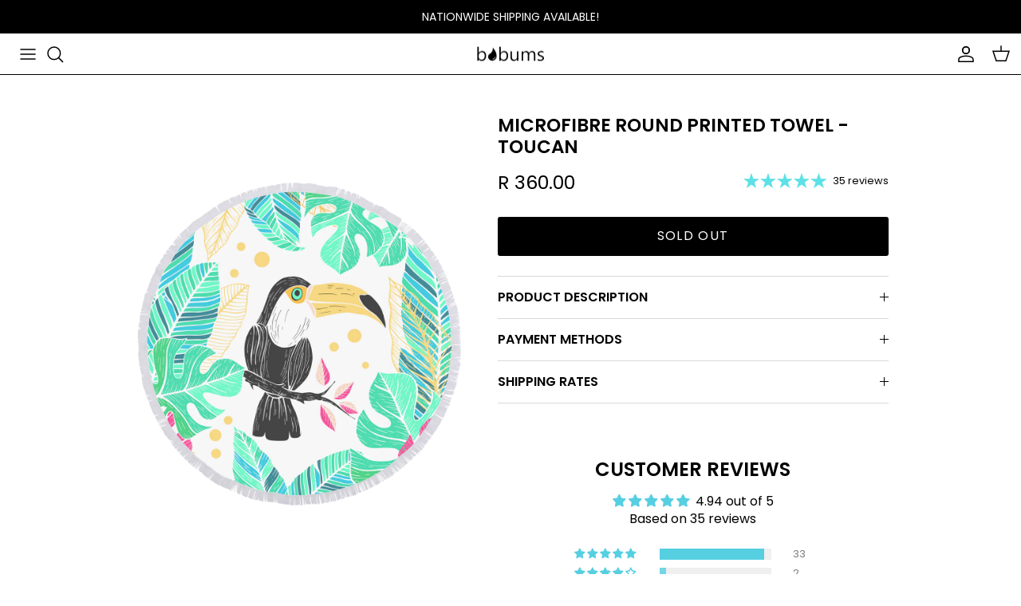

--- FILE ---
content_type: text/html; charset=utf-8
request_url: https://bobums.co.za/products/microfibre-round-printed-towel-tucan
body_size: 46004
content:
<!doctype html>
<html class="no-js" lang="en" dir="ltr">
<head>
 
  <script> 
    window.addEventListener('pplrAppInitiated' , function(e) { 

setTimeout(() => {
const button = document.querySelector('button.btn.pplr-c-button.pplr-btn.button.Button--secondary.ptc_button');
if (button) {
  button.textContent = "PERSONALISE IT";
}
}, 300);

})
    </script><meta charset="utf-8">
<meta name="viewport" content="width=device-width,initial-scale=1">
<title>Microfibre Round Printed Towel - Toucan &ndash; bobums</title><link rel="canonical" href="https://bobums.co.za/products/microfibre-round-printed-towel-tucan"><meta name="description" content="Size - 155cm diameterEach towel is trimmed with pom poms Compact design - very compact, lightweight and easy to carry microfibre towel Machine washable - does not tear - resistant to repeated washing  Quick drying - microfibre dries very quickly after use Absorbtion - very effective in drying the body due to its high a"><meta property="og:site_name" content="bobums">
<meta property="og:url" content="https://bobums.co.za/products/microfibre-round-printed-towel-tucan">
<meta property="og:title" content="Microfibre Round Printed Towel - Toucan">
<meta property="og:type" content="product">
<meta property="og:description" content="Size - 155cm diameterEach towel is trimmed with pom poms Compact design - very compact, lightweight and easy to carry microfibre towel Machine washable - does not tear - resistant to repeated washing  Quick drying - microfibre dries very quickly after use Absorbtion - very effective in drying the body due to its high a"><meta property="og:image" content="http://bobums.co.za/cdn/shop/products/Tucan.png?crop=center&height=1200&v=1530807357&width=1200">
  <meta property="og:image:secure_url" content="https://bobums.co.za/cdn/shop/products/Tucan.png?crop=center&height=1200&v=1530807357&width=1200">
  <meta property="og:image:width" content="1000">
  <meta property="og:image:height" content="1000"><meta property="og:price:amount" content="360.00">
  <meta property="og:price:currency" content="ZAR"><meta name="twitter:card" content="summary_large_image">
<meta name="twitter:title" content="Microfibre Round Printed Towel - Toucan">
<meta name="twitter:description" content="Size - 155cm diameterEach towel is trimmed with pom poms Compact design - very compact, lightweight and easy to carry microfibre towel Machine washable - does not tear - resistant to repeated washing  Quick drying - microfibre dries very quickly after use Absorbtion - very effective in drying the body due to its high a">
<style>@font-face {
  font-family: Poppins;
  font-weight: 400;
  font-style: normal;
  font-display: fallback;
  src: url("//bobums.co.za/cdn/fonts/poppins/poppins_n4.0ba78fa5af9b0e1a374041b3ceaadf0a43b41362.woff2") format("woff2"),
       url("//bobums.co.za/cdn/fonts/poppins/poppins_n4.214741a72ff2596839fc9760ee7a770386cf16ca.woff") format("woff");
}
@font-face {
  font-family: Poppins;
  font-weight: 700;
  font-style: normal;
  font-display: fallback;
  src: url("//bobums.co.za/cdn/fonts/poppins/poppins_n7.56758dcf284489feb014a026f3727f2f20a54626.woff2") format("woff2"),
       url("//bobums.co.za/cdn/fonts/poppins/poppins_n7.f34f55d9b3d3205d2cd6f64955ff4b36f0cfd8da.woff") format("woff");
}
@font-face {
  font-family: Poppins;
  font-weight: 500;
  font-style: normal;
  font-display: fallback;
  src: url("//bobums.co.za/cdn/fonts/poppins/poppins_n5.ad5b4b72b59a00358afc706450c864c3c8323842.woff2") format("woff2"),
       url("//bobums.co.za/cdn/fonts/poppins/poppins_n5.33757fdf985af2d24b32fcd84c9a09224d4b2c39.woff") format("woff");
}
@font-face {
  font-family: Poppins;
  font-weight: 400;
  font-style: italic;
  font-display: fallback;
  src: url("//bobums.co.za/cdn/fonts/poppins/poppins_i4.846ad1e22474f856bd6b81ba4585a60799a9f5d2.woff2") format("woff2"),
       url("//bobums.co.za/cdn/fonts/poppins/poppins_i4.56b43284e8b52fc64c1fd271f289a39e8477e9ec.woff") format("woff");
}
@font-face {
  font-family: Poppins;
  font-weight: 700;
  font-style: italic;
  font-display: fallback;
  src: url("//bobums.co.za/cdn/fonts/poppins/poppins_i7.42fd71da11e9d101e1e6c7932199f925f9eea42d.woff2") format("woff2"),
       url("//bobums.co.za/cdn/fonts/poppins/poppins_i7.ec8499dbd7616004e21155106d13837fff4cf556.woff") format("woff");
}
@font-face {
  font-family: Poppins;
  font-weight: 600;
  font-style: normal;
  font-display: fallback;
  src: url("//bobums.co.za/cdn/fonts/poppins/poppins_n6.aa29d4918bc243723d56b59572e18228ed0786f6.woff2") format("woff2"),
       url("//bobums.co.za/cdn/fonts/poppins/poppins_n6.5f815d845fe073750885d5b7e619ee00e8111208.woff") format("woff");
}
@font-face {
  font-family: Poppins;
  font-weight: 400;
  font-style: normal;
  font-display: fallback;
  src: url("//bobums.co.za/cdn/fonts/poppins/poppins_n4.0ba78fa5af9b0e1a374041b3ceaadf0a43b41362.woff2") format("woff2"),
       url("//bobums.co.za/cdn/fonts/poppins/poppins_n4.214741a72ff2596839fc9760ee7a770386cf16ca.woff") format("woff");
}
@font-face {
  font-family: Poppins;
  font-weight: 400;
  font-style: normal;
  font-display: fallback;
  src: url("//bobums.co.za/cdn/fonts/poppins/poppins_n4.0ba78fa5af9b0e1a374041b3ceaadf0a43b41362.woff2") format("woff2"),
       url("//bobums.co.za/cdn/fonts/poppins/poppins_n4.214741a72ff2596839fc9760ee7a770386cf16ca.woff") format("woff");
}
@font-face {
  font-family: Poppins;
  font-weight: 600;
  font-style: normal;
  font-display: fallback;
  src: url("//bobums.co.za/cdn/fonts/poppins/poppins_n6.aa29d4918bc243723d56b59572e18228ed0786f6.woff2") format("woff2"),
       url("//bobums.co.za/cdn/fonts/poppins/poppins_n6.5f815d845fe073750885d5b7e619ee00e8111208.woff") format("woff");
}
:root {
  --page-container-width:          1600px;
  --reading-container-width:       720px;
  --divider-opacity:               0.14;
  --gutter-large:                  30px;
  --gutter-desktop:                20px;
  --gutter-mobile:                 16px;
  --section-padding:               50px;
  --larger-section-padding:        80px;
  --larger-section-padding-mobile: 60px;
  --largest-section-padding:       110px;
  --aos-animate-duration:          0.6s;

  --base-font-family:              Poppins, sans-serif;
  --base-font-weight:              400;
  --base-font-style:               normal;
  --heading-font-family:           Poppins, sans-serif;
  --heading-font-weight:           600;
  --heading-font-style:            normal;
  --logo-font-family:              Poppins, sans-serif;
  --logo-font-weight:              400;
  --logo-font-style:               normal;
  --nav-font-family:               Poppins, sans-serif;
  --nav-font-weight:               400;
  --nav-font-style:                normal;

  --base-text-size:16px;
  --base-line-height:              1.6;
  --input-text-size:16px;
  --smaller-text-size-1:13px;
  --smaller-text-size-2:14px;
  --smaller-text-size-3:13px;
  --smaller-text-size-4:12px;
  --larger-text-size:32px;
  --super-large-text-size:56px;
  --super-large-mobile-text-size:26px;
  --larger-mobile-text-size:26px;
  --logo-text-size:26px;--btn-letter-spacing: 0.08em;
    --btn-text-transform: uppercase;
    --button-text-size: 14px;
    --quickbuy-button-text-size: 13;
    --small-feature-link-font-size: 0.75em;
    --input-btn-padding-top:             1.2em;
    --input-btn-padding-bottom:          1.2em;--heading-text-transform:uppercase;
  --nav-text-size:                      14px;
  --mobile-menu-font-weight:            600;

  --body-bg-color:                      255 255 255;
  --bg-color:                           255 255 255;
  --body-text-color:                    0 0 0;
  --text-color:                         0 0 0;

  --header-text-col:                    #000000;--header-text-hover-col:             var(--main-nav-link-hover-col);--header-bg-col:                     #ffffff;
  --heading-color:                     0 0 0;
  --body-heading-color:                0 0 0;
  --heading-divider-col:               #000000;

  --logo-col:                          #000000;
  --main-nav-bg:                       #ffffff;
  --main-nav-link-col:                 #000000;
  --main-nav-link-hover-col:           #5ce1e6;
  --main-nav-link-featured-col:        #5ce1e6;

  --link-color:                        92 225 230;
  --body-link-color:                   92 225 230;

  --btn-bg-color:                        0 0 0;
  --btn-bg-hover-color:                  92 225 230;
  --btn-border-color:                    0 0 0;
  --btn-border-hover-color:              92 225 230;
  --btn-text-color:                      255 255 255;
  --btn-text-hover-color:                255 255 255;--btn-alt-bg-color:                    0 0 0;
  --btn-alt-text-color:                  255 255 255;
  --btn-alt-border-color:                0 0 0;
  --btn-alt-border-hover-color:          0 0 0;--btn-ter-bg-color:                    235 235 235;
  --btn-ter-text-color:                  0 0 0;
  --btn-ter-bg-hover-color:              0 0 0;
  --btn-ter-text-hover-color:            255 255 255;--btn-border-radius: 3px;--color-scheme-default:                             #ffffff;
  --color-scheme-default-color:                       255 255 255;
  --color-scheme-default-text-color:                  0 0 0;
  --color-scheme-default-head-color:                  0 0 0;
  --color-scheme-default-link-color:                  92 225 230;
  --color-scheme-default-btn-text-color:              255 255 255;
  --color-scheme-default-btn-text-hover-color:        255 255 255;
  --color-scheme-default-btn-bg-color:                0 0 0;
  --color-scheme-default-btn-bg-hover-color:          92 225 230;
  --color-scheme-default-btn-border-color:            0 0 0;
  --color-scheme-default-btn-border-hover-color:      92 225 230;
  --color-scheme-default-btn-alt-text-color:          255 255 255;
  --color-scheme-default-btn-alt-bg-color:            0 0 0;
  --color-scheme-default-btn-alt-border-color:        0 0 0;
  --color-scheme-default-btn-alt-border-hover-color:  0 0 0;

  --color-scheme-1:                             #ffffff;
  --color-scheme-1-color:                       255 255 255;
  --color-scheme-1-text-color:                  0 0 0;
  --color-scheme-1-head-color:                  0 0 0;
  --color-scheme-1-link-color:                  92 225 230;
  --color-scheme-1-btn-text-color:              255 255 255;
  --color-scheme-1-btn-text-hover-color:        255 255 255;
  --color-scheme-1-btn-bg-color:                0 0 0;
  --color-scheme-1-btn-bg-hover-color:          92 225 230;
  --color-scheme-1-btn-border-color:            0 0 0;
  --color-scheme-1-btn-border-hover-color:      92 225 230;
  --color-scheme-1-btn-alt-text-color:          255 255 255;
  --color-scheme-1-btn-alt-bg-color:            0 0 0;
  --color-scheme-1-btn-alt-border-color:        255 255 255;
  --color-scheme-1-btn-alt-border-hover-color:  255 255 255;

  --color-scheme-2:                             #5ce1e6;
  --color-scheme-2-color:                       92 225 230;
  --color-scheme-2-text-color:                  0 0 0;
  --color-scheme-2-head-color:                  0 0 0;
  --color-scheme-2-link-color:                  255 255 255;
  --color-scheme-2-btn-text-color:              92 225 230;
  --color-scheme-2-btn-text-hover-color:        92 225 230;
  --color-scheme-2-btn-bg-color:                0 0 0;
  --color-scheme-2-btn-bg-hover-color:          92 225 230;
  --color-scheme-2-btn-border-color:            0 0 0;
  --color-scheme-2-btn-border-hover-color:      92 225 230;
  --color-scheme-2-btn-alt-text-color:          255 255 255;
  --color-scheme-2-btn-alt-bg-color:            0 0 0;
  --color-scheme-2-btn-alt-border-color:        255 255 255;
  --color-scheme-2-btn-alt-border-hover-color:  255 255 255;

  /* Shop Pay payment terms */
  --payment-terms-background-color:    #ffffff;--quickbuy-bg: 255 255 255;--body-input-background-color:       rgb(var(--body-bg-color));
  --input-background-color:            rgb(var(--body-bg-color));
  --body-input-text-color:             var(--body-text-color);
  --input-text-color:                  var(--body-text-color);
  --body-input-border-color:           rgb(191, 191, 191);
  --input-border-color:                rgb(191, 191, 191);
  --input-border-color-hover:          rgb(115, 115, 115);
  --input-border-color-active:         rgb(0, 0, 0);

  --swatch-cross-svg:                  url("data:image/svg+xml,%3Csvg xmlns='http://www.w3.org/2000/svg' width='240' height='240' viewBox='0 0 24 24' fill='none' stroke='rgb(191, 191, 191)' stroke-width='0.09' preserveAspectRatio='none' %3E%3Cline x1='24' y1='0' x2='0' y2='24'%3E%3C/line%3E%3C/svg%3E");
  --swatch-cross-hover:                url("data:image/svg+xml,%3Csvg xmlns='http://www.w3.org/2000/svg' width='240' height='240' viewBox='0 0 24 24' fill='none' stroke='rgb(115, 115, 115)' stroke-width='0.09' preserveAspectRatio='none' %3E%3Cline x1='24' y1='0' x2='0' y2='24'%3E%3C/line%3E%3C/svg%3E");
  --swatch-cross-active:               url("data:image/svg+xml,%3Csvg xmlns='http://www.w3.org/2000/svg' width='240' height='240' viewBox='0 0 24 24' fill='none' stroke='rgb(0, 0, 0)' stroke-width='0.09' preserveAspectRatio='none' %3E%3Cline x1='24' y1='0' x2='0' y2='24'%3E%3C/line%3E%3C/svg%3E");

  --footer-divider-col:                #000000;
  --footer-text-col:                   0 0 0;
  --footer-heading-col:                92 225 230;
  --footer-bg:                         #ffffff;--product-label-overlay-justify: flex-start;--product-label-overlay-align: flex-end;--product-label-overlay-reduction-text:   #000000;
  --product-label-overlay-reduction-bg:     #5ce1e6;
  --product-label-overlay-stock-text:       #ffffff;
  --product-label-overlay-stock-bg:         #000000;
  --product-label-overlay-new-text:         #ffffff;
  --product-label-overlay-new-bg:           #000000;
  --product-label-overlay-meta-text:        #000000;
  --product-label-overlay-meta-bg:          #5ce1e6;
  --product-label-sale-text:                #c20000;
  --product-label-sold-text:                #171717;
  --product-label-preorder-text:            #3ea36a;

  --product-block-crop-align:               center;

  
  --product-block-price-align:              center;
  --product-block-price-item-margin-start:  .25rem;
  --product-block-price-item-margin-end:    .25rem;
  

  --collection-block-image-position:   center center;

  --swatch-picker-image-size:          40px;
  --swatch-crop-align:                 center center;

  --image-overlay-text-color:          255 255 255;--image-overlay-bg:                  rgba(0, 0, 0, 0.12);
  --image-overlay-shadow-start:        rgb(0 0 0 / 0.16);
  --image-overlay-box-opacity:         0.88;.image-overlay--bg-box .text-overlay .text-overlay__text {
      --image-overlay-box-bg: 255 255 255;
      --heading-color: var(--body-heading-color);
      --text-color: var(--body-text-color);
      --link-color: var(--body-link-color);
    }--product-inventory-ok-box-color:            #ffffff;
  --product-inventory-ok-text-color:           #5ce1e6;
  --product-inventory-ok-icon-box-fill-color:  #fff;
  --product-inventory-low-box-color:           #ffffff;
  --product-inventory-low-text-color:          #5ce1e6;
  --product-inventory-low-icon-box-fill-color: #fff;
  --product-inventory-low-text-color-channels: 92, 225, 230;
  --product-inventory-ok-text-color-channels:  92, 225, 230;

  --rating-star-color: 92 225 230;
}::selection {
    background: rgb(var(--body-heading-color));
    color: rgb(var(--body-bg-color));
  }
  ::-moz-selection {
    background: rgb(var(--body-heading-color));
    color: rgb(var(--body-bg-color));
  }.use-color-scheme--default {
  --product-label-sale-text:           #c20000;
  --product-label-sold-text:           #171717;
  --product-label-preorder-text:       #3ea36a;
  --input-background-color:            rgb(var(--body-bg-color));
  --input-text-color:                  var(--body-input-text-color);
  --input-border-color:                rgb(191, 191, 191);
  --input-border-color-hover:          rgb(115, 115, 115);
  --input-border-color-active:         rgb(0, 0, 0);
}</style>

  <link href="//bobums.co.za/cdn/shop/t/62/assets/main.css?v=17199146154808191741765184242" rel="stylesheet" type="text/css" media="all" />
   <link href="//bobums.co.za/cdn/shop/t/62/assets/dani.css?v=20295478532886176981765184242" rel="stylesheet" type="text/css" media="all" />
<link rel="preload" as="font" href="//bobums.co.za/cdn/fonts/poppins/poppins_n4.0ba78fa5af9b0e1a374041b3ceaadf0a43b41362.woff2" type="font/woff2" crossorigin><link rel="preload" as="font" href="//bobums.co.za/cdn/fonts/poppins/poppins_n6.aa29d4918bc243723d56b59572e18228ed0786f6.woff2" type="font/woff2" crossorigin><script>
    document.documentElement.className = document.documentElement.className.replace('no-js', 'js');

    window.theme = {
      info: {
        name: 'Symmetry',
        version: '7.2.1'
      },
      device: {
        hasTouch: window.matchMedia('(any-pointer: coarse)').matches,
        hasHover: window.matchMedia('(hover: hover)').matches
      },
      mediaQueries: {
        md: '(min-width: 768px)',
        productMediaCarouselBreak: '(min-width: 1041px)'
      },
      routes: {
        base: 'https://bobums.co.za',
        cart: '/cart',
        cartAdd: '/cart/add.js',
        cartUpdate: '/cart/update.js',
        predictiveSearch: '/search/suggest'
      },
      strings: {
        cartTermsConfirmation: "You must agree to the terms and conditions before continuing.",
        cartItemsQuantityError: "You can only add [QUANTITY] of this item to your cart.",
        generalSearchViewAll: "View all search results",
        noStock: "Sold out",
        noVariant: "Unavailable",
        productsProductChooseA: "Choose a",
        generalSearchPages: "Pages",
        generalSearchNoResultsWithoutTerms: "Sorry, we couldnʼt find any results",
        shippingCalculator: {
          singleRate: "There is one shipping rate for this destination:",
          multipleRates: "There are multiple shipping rates for this destination:",
          noRates: "We do not ship to this destination."
        }
      },
      settings: {
        moneyWithCurrencyFormat: "R {{amount}} ZAR",
        cartType: "page",
        afterAddToCart: "notification",
        quickbuyStyle: "button",
        externalLinksNewTab: true,
        internalLinksSmoothScroll: true
      }
    }

    theme.inlineNavigationCheck = function() {
      var pageHeader = document.querySelector('.pageheader'),
          inlineNavContainer = pageHeader.querySelector('.logo-area__left__inner'),
          inlineNav = inlineNavContainer.querySelector('.navigation--left');
      if (inlineNav && getComputedStyle(inlineNav).display != 'none') {
        var inlineMenuCentered = document.querySelector('.pageheader--layout-inline-menu-center'),
            logoContainer = document.querySelector('.logo-area__middle__inner');
        if(inlineMenuCentered) {
          var rightWidth = document.querySelector('.logo-area__right__inner').clientWidth,
              middleWidth = logoContainer.clientWidth,
              logoArea = document.querySelector('.logo-area'),
              computedLogoAreaStyle = getComputedStyle(logoArea),
              logoAreaInnerWidth = logoArea.clientWidth - Math.ceil(parseFloat(computedLogoAreaStyle.paddingLeft)) - Math.ceil(parseFloat(computedLogoAreaStyle.paddingRight)),
              availableNavWidth = logoAreaInnerWidth - Math.max(rightWidth, middleWidth) * 2 - 40;
          inlineNavContainer.style.maxWidth = availableNavWidth + 'px';
        }

        var firstInlineNavLink = inlineNav.querySelector('.navigation__item:first-child'),
            lastInlineNavLink = inlineNav.querySelector('.navigation__item:last-child');
        if (lastInlineNavLink) {
          var inlineNavWidth = null;
          if(document.querySelector('html[dir=rtl]')) {
            inlineNavWidth = firstInlineNavLink.offsetLeft - lastInlineNavLink.offsetLeft + firstInlineNavLink.offsetWidth;
          } else {
            inlineNavWidth = lastInlineNavLink.offsetLeft - firstInlineNavLink.offsetLeft + lastInlineNavLink.offsetWidth;
          }
          if (inlineNavContainer.offsetWidth >= inlineNavWidth) {
            pageHeader.classList.add('pageheader--layout-inline-permitted');
            var tallLogo = logoContainer.clientHeight > lastInlineNavLink.clientHeight + 20;
            if (tallLogo) {
              inlineNav.classList.add('navigation--tight-underline');
            } else {
              inlineNav.classList.remove('navigation--tight-underline');
            }
          } else {
            pageHeader.classList.remove('pageheader--layout-inline-permitted');
          }
        }
      }
    };

    theme.setInitialHeaderHeightProperty = () => {
      const section = document.querySelector('.section-header');
      if (section) {
        document.documentElement.style.setProperty('--theme-header-height', Math.ceil(section.clientHeight) + 'px');
      }
    };
  </script>

  <script src="//bobums.co.za/cdn/shop/t/62/assets/main.js?v=72672612760596733671765184242" defer></script>
    <script src="//bobums.co.za/cdn/shop/t/62/assets/animate-on-scroll.js?v=15249566486942820451765184242" defer></script>
    <link href="//bobums.co.za/cdn/shop/t/62/assets/animate-on-scroll.css?v=116824741000487223811765184242" rel="stylesheet" type="text/css" media="all" />
  

  <script>window.performance && window.performance.mark && window.performance.mark('shopify.content_for_header.start');</script><meta id="shopify-digital-wallet" name="shopify-digital-wallet" content="/25668080/digital_wallets/dialog">
<link rel="alternate" type="application/json+oembed" href="https://bobums.co.za/products/microfibre-round-printed-towel-tucan.oembed">
<script async="async" src="/checkouts/internal/preloads.js?locale=en-ZA"></script>
<script id="shopify-features" type="application/json">{"accessToken":"2ebd9cdc74a69b1d97af051e2e6bf6c2","betas":["rich-media-storefront-analytics"],"domain":"bobums.co.za","predictiveSearch":true,"shopId":25668080,"locale":"en"}</script>
<script>var Shopify = Shopify || {};
Shopify.shop = "bobums.myshopify.com";
Shopify.locale = "en";
Shopify.currency = {"active":"ZAR","rate":"1.0"};
Shopify.country = "ZA";
Shopify.theme = {"name":"Symmetry | TDMC 2025 | Custom Towels Updates","id":136507359275,"schema_name":"Symmetry","schema_version":"7.2.1","theme_store_id":568,"role":"main"};
Shopify.theme.handle = "null";
Shopify.theme.style = {"id":null,"handle":null};
Shopify.cdnHost = "bobums.co.za/cdn";
Shopify.routes = Shopify.routes || {};
Shopify.routes.root = "/";</script>
<script type="module">!function(o){(o.Shopify=o.Shopify||{}).modules=!0}(window);</script>
<script>!function(o){function n(){var o=[];function n(){o.push(Array.prototype.slice.apply(arguments))}return n.q=o,n}var t=o.Shopify=o.Shopify||{};t.loadFeatures=n(),t.autoloadFeatures=n()}(window);</script>
<script id="shop-js-analytics" type="application/json">{"pageType":"product"}</script>
<script defer="defer" async type="module" src="//bobums.co.za/cdn/shopifycloud/shop-js/modules/v2/client.init-shop-cart-sync_BN7fPSNr.en.esm.js"></script>
<script defer="defer" async type="module" src="//bobums.co.za/cdn/shopifycloud/shop-js/modules/v2/chunk.common_Cbph3Kss.esm.js"></script>
<script defer="defer" async type="module" src="//bobums.co.za/cdn/shopifycloud/shop-js/modules/v2/chunk.modal_DKumMAJ1.esm.js"></script>
<script type="module">
  await import("//bobums.co.za/cdn/shopifycloud/shop-js/modules/v2/client.init-shop-cart-sync_BN7fPSNr.en.esm.js");
await import("//bobums.co.za/cdn/shopifycloud/shop-js/modules/v2/chunk.common_Cbph3Kss.esm.js");
await import("//bobums.co.za/cdn/shopifycloud/shop-js/modules/v2/chunk.modal_DKumMAJ1.esm.js");

  window.Shopify.SignInWithShop?.initShopCartSync?.({"fedCMEnabled":true,"windoidEnabled":true});

</script>
<script>(function() {
  var isLoaded = false;
  function asyncLoad() {
    if (isLoaded) return;
    isLoaded = true;
    var urls = ["https:\/\/www.pxucdn.com\/apps\/uso.js?shop=bobums.myshopify.com","https:\/\/cdn.nfcube.com\/instafeed-61c2c7a6fdaa5e02309041633a59b03c.js?shop=bobums.myshopify.com","https:\/\/app.popt.in\/pixel.js?id=a09e1cf644a55\u0026shop=bobums.myshopify.com","https:\/\/cdn.pushowl.com\/latest\/sdks\/pushowl-shopify.js?subdomain=bobums\u0026environment=production\u0026guid=55338840-41e9-453f-9b6b-ab500b9000f6\u0026shop=bobums.myshopify.com"];
    for (var i = 0; i < urls.length; i++) {
      var s = document.createElement('script');
      s.type = 'text/javascript';
      s.async = true;
      s.src = urls[i];
      var x = document.getElementsByTagName('script')[0];
      x.parentNode.insertBefore(s, x);
    }
  };
  if(window.attachEvent) {
    window.attachEvent('onload', asyncLoad);
  } else {
    window.addEventListener('load', asyncLoad, false);
  }
})();</script>
<script id="__st">var __st={"a":25668080,"offset":7200,"reqid":"9a920ee9-4f3d-444f-8be3-35b6f28a8486-1769818483","pageurl":"bobums.co.za\/products\/microfibre-round-printed-towel-tucan","u":"a31bdbddf56d","p":"product","rtyp":"product","rid":1366556672043};</script>
<script>window.ShopifyPaypalV4VisibilityTracking = true;</script>
<script id="captcha-bootstrap">!function(){'use strict';const t='contact',e='account',n='new_comment',o=[[t,t],['blogs',n],['comments',n],[t,'customer']],c=[[e,'customer_login'],[e,'guest_login'],[e,'recover_customer_password'],[e,'create_customer']],r=t=>t.map((([t,e])=>`form[action*='/${t}']:not([data-nocaptcha='true']) input[name='form_type'][value='${e}']`)).join(','),a=t=>()=>t?[...document.querySelectorAll(t)].map((t=>t.form)):[];function s(){const t=[...o],e=r(t);return a(e)}const i='password',u='form_key',d=['recaptcha-v3-token','g-recaptcha-response','h-captcha-response',i],f=()=>{try{return window.sessionStorage}catch{return}},m='__shopify_v',_=t=>t.elements[u];function p(t,e,n=!1){try{const o=window.sessionStorage,c=JSON.parse(o.getItem(e)),{data:r}=function(t){const{data:e,action:n}=t;return t[m]||n?{data:e,action:n}:{data:t,action:n}}(c);for(const[e,n]of Object.entries(r))t.elements[e]&&(t.elements[e].value=n);n&&o.removeItem(e)}catch(o){console.error('form repopulation failed',{error:o})}}const l='form_type',E='cptcha';function T(t){t.dataset[E]=!0}const w=window,h=w.document,L='Shopify',v='ce_forms',y='captcha';let A=!1;((t,e)=>{const n=(g='f06e6c50-85a8-45c8-87d0-21a2b65856fe',I='https://cdn.shopify.com/shopifycloud/storefront-forms-hcaptcha/ce_storefront_forms_captcha_hcaptcha.v1.5.2.iife.js',D={infoText:'Protected by hCaptcha',privacyText:'Privacy',termsText:'Terms'},(t,e,n)=>{const o=w[L][v],c=o.bindForm;if(c)return c(t,g,e,D).then(n);var r;o.q.push([[t,g,e,D],n]),r=I,A||(h.body.append(Object.assign(h.createElement('script'),{id:'captcha-provider',async:!0,src:r})),A=!0)});var g,I,D;w[L]=w[L]||{},w[L][v]=w[L][v]||{},w[L][v].q=[],w[L][y]=w[L][y]||{},w[L][y].protect=function(t,e){n(t,void 0,e),T(t)},Object.freeze(w[L][y]),function(t,e,n,w,h,L){const[v,y,A,g]=function(t,e,n){const i=e?o:[],u=t?c:[],d=[...i,...u],f=r(d),m=r(i),_=r(d.filter((([t,e])=>n.includes(e))));return[a(f),a(m),a(_),s()]}(w,h,L),I=t=>{const e=t.target;return e instanceof HTMLFormElement?e:e&&e.form},D=t=>v().includes(t);t.addEventListener('submit',(t=>{const e=I(t);if(!e)return;const n=D(e)&&!e.dataset.hcaptchaBound&&!e.dataset.recaptchaBound,o=_(e),c=g().includes(e)&&(!o||!o.value);(n||c)&&t.preventDefault(),c&&!n&&(function(t){try{if(!f())return;!function(t){const e=f();if(!e)return;const n=_(t);if(!n)return;const o=n.value;o&&e.removeItem(o)}(t);const e=Array.from(Array(32),(()=>Math.random().toString(36)[2])).join('');!function(t,e){_(t)||t.append(Object.assign(document.createElement('input'),{type:'hidden',name:u})),t.elements[u].value=e}(t,e),function(t,e){const n=f();if(!n)return;const o=[...t.querySelectorAll(`input[type='${i}']`)].map((({name:t})=>t)),c=[...d,...o],r={};for(const[a,s]of new FormData(t).entries())c.includes(a)||(r[a]=s);n.setItem(e,JSON.stringify({[m]:1,action:t.action,data:r}))}(t,e)}catch(e){console.error('failed to persist form',e)}}(e),e.submit())}));const S=(t,e)=>{t&&!t.dataset[E]&&(n(t,e.some((e=>e===t))),T(t))};for(const o of['focusin','change'])t.addEventListener(o,(t=>{const e=I(t);D(e)&&S(e,y())}));const B=e.get('form_key'),M=e.get(l),P=B&&M;t.addEventListener('DOMContentLoaded',(()=>{const t=y();if(P)for(const e of t)e.elements[l].value===M&&p(e,B);[...new Set([...A(),...v().filter((t=>'true'===t.dataset.shopifyCaptcha))])].forEach((e=>S(e,t)))}))}(h,new URLSearchParams(w.location.search),n,t,e,['guest_login'])})(!0,!0)}();</script>
<script integrity="sha256-4kQ18oKyAcykRKYeNunJcIwy7WH5gtpwJnB7kiuLZ1E=" data-source-attribution="shopify.loadfeatures" defer="defer" src="//bobums.co.za/cdn/shopifycloud/storefront/assets/storefront/load_feature-a0a9edcb.js" crossorigin="anonymous"></script>
<script data-source-attribution="shopify.dynamic_checkout.dynamic.init">var Shopify=Shopify||{};Shopify.PaymentButton=Shopify.PaymentButton||{isStorefrontPortableWallets:!0,init:function(){window.Shopify.PaymentButton.init=function(){};var t=document.createElement("script");t.src="https://bobums.co.za/cdn/shopifycloud/portable-wallets/latest/portable-wallets.en.js",t.type="module",document.head.appendChild(t)}};
</script>
<script data-source-attribution="shopify.dynamic_checkout.buyer_consent">
  function portableWalletsHideBuyerConsent(e){var t=document.getElementById("shopify-buyer-consent"),n=document.getElementById("shopify-subscription-policy-button");t&&n&&(t.classList.add("hidden"),t.setAttribute("aria-hidden","true"),n.removeEventListener("click",e))}function portableWalletsShowBuyerConsent(e){var t=document.getElementById("shopify-buyer-consent"),n=document.getElementById("shopify-subscription-policy-button");t&&n&&(t.classList.remove("hidden"),t.removeAttribute("aria-hidden"),n.addEventListener("click",e))}window.Shopify?.PaymentButton&&(window.Shopify.PaymentButton.hideBuyerConsent=portableWalletsHideBuyerConsent,window.Shopify.PaymentButton.showBuyerConsent=portableWalletsShowBuyerConsent);
</script>
<script data-source-attribution="shopify.dynamic_checkout.cart.bootstrap">document.addEventListener("DOMContentLoaded",(function(){function t(){return document.querySelector("shopify-accelerated-checkout-cart, shopify-accelerated-checkout")}if(t())Shopify.PaymentButton.init();else{new MutationObserver((function(e,n){t()&&(Shopify.PaymentButton.init(),n.disconnect())})).observe(document.body,{childList:!0,subtree:!0})}}));
</script>
<script id="sections-script" data-sections="related-products" defer="defer" src="//bobums.co.za/cdn/shop/t/62/compiled_assets/scripts.js?v=10479"></script>
<script>window.performance && window.performance.mark && window.performance.mark('shopify.content_for_header.end');</script>
<!-- CC Custom Head Start --><!-- CC Custom Head End --><meta name="google-site-verification" content="a_HNQjHcxpjiCkTmm4TPw44GhAvZRZQNzWjVOv-0Gaw"/>
<!-- BEGIN app block: shopify://apps/zepto-product-personalizer/blocks/product_personalizer_main/7411210d-7b32-4c09-9455-e129e3be4729 --><!-- BEGIN app snippet: product-personalizer -->



  
 
 


<style>.pplr_add_to_cart{display:none !important;}</style><div id="pplr-1366556672043" data-id="1366556672043" class="product-personalizer" data-handle="microfibre-round-printed-towel-tucan"></div>
  
<script type='text/javascript'>
  window.pplr_variant_product = [];
  
  
  
  
  window.pplr_inv_product = [];
   
  if (typeof product_personalizer == 'undefined') {
  var product_personalizer = {"cstmfy_req":"1"};
  }
  if (typeof pplr_product == 'undefined') {
    var pplr_product = {"id":1366556672043,"title":"Microfibre Round Printed Towel - Toucan","handle":"microfibre-round-printed-towel-tucan","description":"\u003cp\u003e\u003cstrong\u003eSize - 155cm diameter\u003cbr\u003eEach towel is trimmed with pom poms\u003c\/strong\u003e\u003c\/p\u003e\n\u003cul\u003e\n\u003cli\u003eCompact design - very compact, lightweight and easy to carry microfibre towel\u003c\/li\u003e\n\u003cli\u003eMachine washable - does not tear - resistant to repeated washing \u003c\/li\u003e\n\u003cli\u003eQuick drying - microfibre dries very quickly after use\u003c\/li\u003e\n\u003cli\u003eAbsorbtion - very effective in drying the body due to its high absorbtion properties\u003c\/li\u003e\n\u003cli\u003eElastic for easy folding and hanging up\u003c\/li\u003e\n\u003c\/ul\u003e","published_at":"2022-06-06T23:18:40+02:00","created_at":"2018-07-05T15:49:57+02:00","vendor":"Bobums","type":"Printed Towels","tags":["Homeware","Homewear","non sale","Picnic Towels","picnic-towel","printed","Round Towels","round-towel","Towels"],"price":36000,"price_min":36000,"price_max":36000,"available":false,"price_varies":false,"compare_at_price":null,"compare_at_price_min":0,"compare_at_price_max":0,"compare_at_price_varies":false,"variants":[{"id":12873123594283,"title":"Default Title","option1":"Default Title","option2":null,"option3":null,"sku":"RP9008","requires_shipping":true,"taxable":true,"featured_image":null,"available":false,"name":"Microfibre Round Printed Towel - Toucan","public_title":null,"options":["Default Title"],"price":36000,"weight":1000,"compare_at_price":null,"inventory_quantity":0,"inventory_management":"shopify","inventory_policy":"deny","barcode":null,"requires_selling_plan":false,"selling_plan_allocations":[]}],"images":["\/\/bobums.co.za\/cdn\/shop\/products\/Tucan.png?v=1530807357"],"featured_image":"\/\/bobums.co.za\/cdn\/shop\/products\/Tucan.png?v=1530807357","options":["Title"],"media":[{"alt":null,"id":2373787844651,"position":1,"preview_image":{"aspect_ratio":1.0,"height":1000,"width":1000,"src":"\/\/bobums.co.za\/cdn\/shop\/products\/Tucan.png?v=1530807357"},"aspect_ratio":1.0,"height":1000,"media_type":"image","src":"\/\/bobums.co.za\/cdn\/shop\/products\/Tucan.png?v=1530807357","width":1000}],"requires_selling_plan":false,"selling_plan_groups":[],"content":"\u003cp\u003e\u003cstrong\u003eSize - 155cm diameter\u003cbr\u003eEach towel is trimmed with pom poms\u003c\/strong\u003e\u003c\/p\u003e\n\u003cul\u003e\n\u003cli\u003eCompact design - very compact, lightweight and easy to carry microfibre towel\u003c\/li\u003e\n\u003cli\u003eMachine washable - does not tear - resistant to repeated washing \u003c\/li\u003e\n\u003cli\u003eQuick drying - microfibre dries very quickly after use\u003c\/li\u003e\n\u003cli\u003eAbsorbtion - very effective in drying the body due to its high absorbtion properties\u003c\/li\u003e\n\u003cli\u003eElastic for easy folding and hanging up\u003c\/li\u003e\n\u003c\/ul\u003e"};
  }
  if (typeof pplr_shop_currency == 'undefined') {
  var pplr_shop_currency = "ZAR";
  }
  if (typeof pplr_enabled_currencies_size == 'undefined') {
    var pplr_enabled_currencies_size = 1;
  }
  if (typeof pplr_money_formate == 'undefined') {
  var pplr_money_formate = "R {{amount}}";
  }
  if (typeof pplr_script_loaded == "undefined") {
    var pplr_script_loaded = true;
    var loadScript_p = function(url, callback) {
    var script = document.createElement("script")
    script.type = "text/javascript";
    script.setAttribute("defer", "defer");
    if (script.readyState) {
      script.onreadystatechange = function() {
        if (script.readyState == "loaded" ||
            script.readyState == "complete") {
          script.onreadystatechange = null;
          callback();
        }
      };
    } else {
      script.onload = function() {
        callback();
      };
    }
    script.src = url;
    document.getElementsByTagName("head")[0].appendChild(script);
  };
  if(product_personalizer['cstmfy_req']>0){
      loadScript_p('//cdn-zeptoapps.com/product-personalizer/canvas-script.php?shop=bobums.myshopify.com&prid=1366556672043&kkr=tomato', function() {})
    }
  }
</script>

<!-- END app snippet -->
<!-- BEGIN app snippet: zepto_common --><script>
var pplr_cart = {"note":null,"attributes":{},"original_total_price":0,"total_price":0,"total_discount":0,"total_weight":0.0,"item_count":0,"items":[],"requires_shipping":false,"currency":"ZAR","items_subtotal_price":0,"cart_level_discount_applications":[],"checkout_charge_amount":0};
var pplr_shop_currency = "ZAR";
var pplr_enabled_currencies_size = 1;
var pplr_money_formate = "R {{amount}}";
var pplr_manual_theme_selector=["CartCount span","tr:has([name*=updates])","tr img:first",".line-item__title, .meta span",".pplr_item_price",".pplr_item_line_price",".pplr_item_remove",".pplr_item_update",".pplr_subtotal_price","form[action*=cart] [name=checkout]","Click To View Image","0","Discount Code {{ code }} is invalid","Discount code","Apply",".SomeClass","Subtotal","Shipping","EST. TOTAL"];
</script>
<script defer src="//cdn-zeptoapps.com/product-personalizer/pplr_common.js?v=31" ></script><!-- END app snippet -->

<!-- END app block --><!-- BEGIN app block: shopify://apps/wrapped/blocks/app-embed/1714fc7d-e525-4a14-8c3e-1b6ed95734c5 --><script type="module" src="https://cdn.shopify.com/storefront/web-components.js"></script>
<!-- BEGIN app snippet: app-embed.settings --><script type="text/javascript">
  window.Wrapped = { ...window.Wrapped };
  window.Wrapped.options = {"product":{"settings":{"optionMode":"advanced","visibilityTag":"wrapped:blocks:hide","giftMessage":true,"giftMessageMaxChars":255,"giftSender":false,"giftReceiver":false,"giftMessageRequired":false,"giftSenderRequired":false,"giftReceiverRequired":false,"giftMessageEmoji":true,"giftSenderEmoji":true,"giftReceiverEmoji":true,"giftOptionLabels":{"primary":"Select a gift option"},"giftCheckboxLabels":{"primary":"🎁 Add gift wrapping + gift message"},"giftMessageLabels":{"primary":"Add your personal message"},"giftMessagePlaceholderLabels":{"primary":"Write your message here..."},"giftSenderLabels":{"primary":"From"},"giftSenderPlaceholderLabels":{"primary":"Sender name"},"giftReceiverLabels":{"primary":"To"},"giftReceiverPlaceholderLabels":{"primary":"Receiver name"},"saveLabels":{"primary":"Save"},"removeLabels":{"primary":"Remove"},"unavailableLabels":{"primary":"Unavailable"},"visibilityHelperLabels":{"primary":"Unavailable for one or more items in your cart"},"requiredFieldLabels":{"primary":"Please fill out this field."},"emojiFieldLabels":{"primary":"Emoji characters are not permitted."},"ordersLimitReached":false,"multipleGiftVariants":true},"datafields":{"checkbox":"Gift Wrap","message":"Gift Message","sender":"Gift Sender","receiver":"Gift Receiver","variant":"Gift Option"},"product":{"handle":"gift-wrap","image":"https:\/\/cdn.shopify.com\/s\/files\/1\/2566\/8080\/files\/997_Image1_600x600.png?v=1729157757","priceMode":"quantity","hiddenInventory":false,"hiddenVisibility":false,"variantPricingPaid":true,"variantPricingFree":false,"bundles":true,"id":6618440073259,"gid":"gid:\/\/shopify\/Product\/6618440073259","variants":[{"availableForSale":true,"title":"Default Title","price":40.0,"id":39474891325483,"imageSrc":null,"boxItemLimit":null,"boxWeightLimit":null}]},"blocks":[{"id":"250659f8-c3df-4192-9593-c210a97a3cba","blockType":"cart_page","modal":false,"pricing":true,"refresh":true,"primaryCheckbox":true,"previewImage":false,"variantAppearance":"images-modern","labels":{"primary":null},"targets":{"128059211819":{"id":"b55c1951-4f3f-474b-8b55-eeed28144f7d","selector":"form[action*=\"\/cart\"][id=\"cartform\"] div.cart-item__description div div.small-text","repositionedByDeveloper":false,"position":"afterend","action":null,"actionDeveloper":null,"actionType":"reload","actionTypeDeveloper":null,"formTarget":null},"136507359275":{"id":"0c6c9ed1-b0e8-4a9f-af96-f6e183e13c59","selector":"form[action*=\"\/cart\"][id=\"cartform\"] div.cart-item__description div div.small-text","repositionedByDeveloper":false,"position":"afterend","action":null,"actionDeveloper":null,"actionType":"reload","actionTypeDeveloper":null,"formTarget":null},"131162898475":{"id":"ace863fb-ba9c-4f78-a182-e0aac4d3da91","selector":"form[action*=\"\/cart\"][id=\"cartform\"] div.cart-item__description div div.small-text","repositionedByDeveloper":false,"position":"afterend","action":null,"actionDeveloper":null,"actionType":"reload","actionTypeDeveloper":null,"formTarget":null},"133474582571":{"id":"725f6645-9c5f-420a-8e30-bfd62b36839e","selector":"form[action*=\"\/cart\"][id=\"cartform\"] div.cart-item__description div div.small-text","repositionedByDeveloper":false,"position":"afterend","action":null,"actionDeveloper":null,"actionType":"reload","actionTypeDeveloper":null,"formTarget":null},"135212695595":{"id":"60bad2e6-8323-42e9-8171-819a5a400602","selector":"form[action*=\"\/cart\"][id=\"cartform\"] div.cart-item__description div div.small-text","repositionedByDeveloper":false,"position":"afterend","action":null,"actionDeveloper":null,"actionType":"reload","actionTypeDeveloper":null,"formTarget":null},"126260903979":{"id":"ed332e06-2763-49af-a079-a6ee4adb7247","selector":null,"repositionedByDeveloper":false,"position":null,"action":null,"actionDeveloper":null,"actionType":null,"actionTypeDeveloper":null,"formTarget":null},"126663262251":{"id":"e6264ab6-108f-4a3e-a273-5ae5a403f713","selector":"form[action*=\"\/cart\"][id=\"cartform\"] div.cart-item__description div div.small-text","repositionedByDeveloper":false,"position":"afterend","action":null,"actionDeveloper":null,"actionType":"reload","actionTypeDeveloper":null,"formTarget":null},"125719740459":{"id":"5b2570c1-ea93-41fe-a066-4f52098d360f","selector":null,"repositionedByDeveloper":false,"position":null,"action":null,"actionDeveloper":null,"actionType":null,"actionTypeDeveloper":null,"formTarget":null},"126632263723":{"id":"b48020c4-4a3f-44fd-97c9-7cd40074ac47","selector":null,"repositionedByDeveloper":false,"position":null,"action":null,"actionDeveloper":null,"actionType":null,"actionTypeDeveloper":null,"formTarget":null},"129553498155":{"id":"76fdb7e5-fb0c-4965-91ba-fefaf98a89dc","selector":"form[action*=\"\/cart\"][id=\"cartform\"] div.cart-item__description div div.small-text","repositionedByDeveloper":false,"position":"afterend","action":null,"actionDeveloper":null,"actionType":"reload","actionTypeDeveloper":null,"formTarget":null},"129408139307":{"id":"e1a269f9-2267-40aa-86a1-e97f7227e430","selector":"form[action*=\"\/cart\"][id=\"cartform\"] div.cart-item__description div div.small-text","repositionedByDeveloper":false,"position":"afterend","action":null,"actionDeveloper":null,"actionType":"reload","actionTypeDeveloper":null,"formTarget":null},"130200764459":{"id":"5cc8883c-259a-40ff-ab3c-79df9a755846","selector":"main cart-items-component table tr td.cart-items__details","repositionedByDeveloper":false,"position":"beforeend","action":null,"actionDeveloper":null,"actionType":"reload","actionTypeDeveloper":null,"formTarget":null},"126905450539":{"id":"25ac38a0-1413-4ecc-8602-e97390b92107","selector":"form[action*=\"\/cart\"][id=\"cartform\"] div.cart-item__description div div.small-text","repositionedByDeveloper":false,"position":"afterend","action":null,"actionDeveloper":null,"actionType":"reload","actionTypeDeveloper":null,"formTarget":null},"133174362155":{"id":"c6271aad-274b-4a72-a630-de0065334e8e","selector":"form[action*=\"\/cart\"][id=\"cartform\"] div.cart-item__description div div.small-text","repositionedByDeveloper":false,"position":"afterend","action":null,"actionDeveloper":null,"actionType":"reload","actionTypeDeveloper":null,"formTarget":null},"134838124587":{"id":"980d4843-eba8-4f93-9d40-8934f2fb8355","selector":"form[action*=\"\/cart\"][id=\"cartform\"] div.cart-item__description div div.small-text","repositionedByDeveloper":false,"position":"afterend","action":null,"actionDeveloper":null,"actionType":"reload","actionTypeDeveloper":null,"formTarget":null}}},{"id":"1bfc7be1-2e89-418a-a5ff-dd43f1631d93","blockType":"cart_drawer","modal":false,"pricing":true,"refresh":true,"primaryCheckbox":true,"previewImage":false,"variantAppearance":"images-modern","labels":{"primary":null},"targets":{"128059211819":{"id":"b55c1951-4f3f-474b-8b55-eeed28144f7d","selector":"cart-form.cart-drawer div.cart-item div.cart-item__description div.small-text","repositionedByDeveloper":false,"position":"afterend","action":"dispatch:cart-drawer:refresh","actionDeveloper":null,"actionType":"event","actionTypeDeveloper":null,"formTarget":null},"136507359275":{"id":"0c6c9ed1-b0e8-4a9f-af96-f6e183e13c59","selector":"cart-form.cart-drawer div.cart-item div.cart-item__description div.small-text","repositionedByDeveloper":false,"position":"afterend","action":"dispatch:cart-drawer:refresh","actionDeveloper":null,"actionType":"event","actionTypeDeveloper":null,"formTarget":null},"131162898475":{"id":"ace863fb-ba9c-4f78-a182-e0aac4d3da91","selector":"cart-form.cart-drawer div.cart-item div.cart-item__description div.small-text","repositionedByDeveloper":false,"position":"afterend","action":"dispatch:cart-drawer:refresh","actionDeveloper":null,"actionType":"event","actionTypeDeveloper":null,"formTarget":null},"133474582571":{"id":"725f6645-9c5f-420a-8e30-bfd62b36839e","selector":"cart-form.cart-drawer div.cart-item div.cart-item__description div.small-text","repositionedByDeveloper":false,"position":"afterend","action":"dispatch:cart-drawer:refresh","actionDeveloper":null,"actionType":"event","actionTypeDeveloper":null,"formTarget":null},"135212695595":{"id":"60bad2e6-8323-42e9-8171-819a5a400602","selector":"cart-form.cart-drawer div.cart-item div.cart-item__description div.small-text","repositionedByDeveloper":false,"position":"afterend","action":"dispatch:cart-drawer:refresh","actionDeveloper":null,"actionType":"event","actionTypeDeveloper":null,"formTarget":null},"126260903979":{"id":"ed332e06-2763-49af-a079-a6ee4adb7247","selector":null,"repositionedByDeveloper":false,"position":null,"action":null,"actionDeveloper":null,"actionType":null,"actionTypeDeveloper":null,"formTarget":null},"126663262251":{"id":"e6264ab6-108f-4a3e-a273-5ae5a403f713","selector":"cart-form.cart-drawer div.cart-item div.cart-item__description div.small-text","repositionedByDeveloper":false,"position":"afterend","action":"dispatch:cart-drawer:refresh","actionDeveloper":null,"actionType":"event","actionTypeDeveloper":null,"formTarget":null},"125719740459":{"id":"5b2570c1-ea93-41fe-a066-4f52098d360f","selector":null,"repositionedByDeveloper":false,"position":null,"action":null,"actionDeveloper":null,"actionType":null,"actionTypeDeveloper":null,"formTarget":null},"126632263723":{"id":"b48020c4-4a3f-44fd-97c9-7cd40074ac47","selector":null,"repositionedByDeveloper":false,"position":null,"action":null,"actionDeveloper":null,"actionType":null,"actionTypeDeveloper":null,"formTarget":null},"129553498155":{"id":"76fdb7e5-fb0c-4965-91ba-fefaf98a89dc","selector":"cart-form.cart-drawer div.cart-item div.cart-item__description div.small-text","repositionedByDeveloper":false,"position":"afterend","action":"dispatch:cart-drawer:refresh","actionDeveloper":null,"actionType":"event","actionTypeDeveloper":null,"formTarget":null},"129408139307":{"id":"e1a269f9-2267-40aa-86a1-e97f7227e430","selector":"cart-form.cart-drawer div.cart-item div.cart-item__description div.small-text","repositionedByDeveloper":false,"position":"afterend","action":"dispatch:cart-drawer:refresh","actionDeveloper":null,"actionType":"event","actionTypeDeveloper":null,"formTarget":null},"130200764459":{"id":"5cc8883c-259a-40ff-ab3c-79df9a755846","selector":"cart-drawer-component table tr td.cart-items__details","repositionedByDeveloper":false,"position":"beforeend","action":null,"actionDeveloper":null,"actionType":"reload","actionTypeDeveloper":null,"formTarget":null},"126905450539":{"id":"25ac38a0-1413-4ecc-8602-e97390b92107","selector":"cart-form.cart-drawer div.cart-item div.cart-item__description div.small-text","repositionedByDeveloper":false,"position":"afterend","action":"dispatch:cart-drawer:refresh","actionDeveloper":null,"actionType":"event","actionTypeDeveloper":null,"formTarget":null},"133174362155":{"id":"c6271aad-274b-4a72-a630-de0065334e8e","selector":"cart-form.cart-drawer div.cart-item div.cart-item__description div.small-text","repositionedByDeveloper":false,"position":"afterend","action":"dispatch:cart-drawer:refresh","actionDeveloper":null,"actionType":"event","actionTypeDeveloper":null,"formTarget":null},"134838124587":{"id":"980d4843-eba8-4f93-9d40-8934f2fb8355","selector":"cart-form.cart-drawer div.cart-item div.cart-item__description div.small-text","repositionedByDeveloper":false,"position":"afterend","action":"dispatch:cart-drawer:refresh","actionDeveloper":null,"actionType":"event","actionTypeDeveloper":null,"formTarget":null}}},{"id":"d460b400-e592-4750-afee-872906c03fc5","blockType":"product_page","modal":false,"pricing":true,"refresh":true,"primaryCheckbox":true,"previewImage":false,"variantAppearance":"images-modern","labels":{"primary":null},"targets":{"128059211819":{"id":"b55c1951-4f3f-474b-8b55-eeed28144f7d","selector":"form[action*=\"\/cart\/add\"] div.quantity-submit-row div.quantity-submit-row__submit","repositionedByDeveloper":false,"position":"beforebegin","action":null,"actionDeveloper":null,"actionType":null,"actionTypeDeveloper":null,"formTarget":null},"136507359275":{"id":"0c6c9ed1-b0e8-4a9f-af96-f6e183e13c59","selector":"form[action*=\"\/cart\/add\"] div.quantity-submit-row div.quantity-submit-row__submit","repositionedByDeveloper":false,"position":"beforebegin","action":null,"actionDeveloper":null,"actionType":null,"actionTypeDeveloper":null,"formTarget":null},"131162898475":{"id":"ace863fb-ba9c-4f78-a182-e0aac4d3da91","selector":"form[action*=\"\/cart\/add\"] div.quantity-submit-row div.quantity-submit-row__submit","repositionedByDeveloper":false,"position":"beforebegin","action":null,"actionDeveloper":null,"actionType":null,"actionTypeDeveloper":null,"formTarget":null},"133474582571":{"id":"725f6645-9c5f-420a-8e30-bfd62b36839e","selector":"form[action*=\"\/cart\/add\"] div.quantity-submit-row div.quantity-submit-row__submit","repositionedByDeveloper":false,"position":"beforebegin","action":null,"actionDeveloper":null,"actionType":null,"actionTypeDeveloper":null,"formTarget":null},"135212695595":{"id":"60bad2e6-8323-42e9-8171-819a5a400602","selector":"form[action*=\"\/cart\/add\"] div.quantity-submit-row div.quantity-submit-row__submit","repositionedByDeveloper":false,"position":"beforebegin","action":null,"actionDeveloper":null,"actionType":null,"actionTypeDeveloper":null,"formTarget":null},"126260903979":{"id":"ed332e06-2763-49af-a079-a6ee4adb7247","selector":"form[action*=\"\/cart\/add\"] [type=\"submit\"]:first-of-type","repositionedByDeveloper":false,"position":"beforebegin","action":null,"actionDeveloper":null,"actionType":null,"actionTypeDeveloper":null,"formTarget":null},"126663262251":{"id":"e6264ab6-108f-4a3e-a273-5ae5a403f713","selector":"form[action*=\"\/cart\/add\"] div.quantity-submit-row div.quantity-submit-row__submit","repositionedByDeveloper":false,"position":"beforebegin","action":null,"actionDeveloper":null,"actionType":null,"actionTypeDeveloper":null,"formTarget":null},"125719740459":{"id":"5b2570c1-ea93-41fe-a066-4f52098d360f","selector":"form[action*=\"\/cart\/add\"] [type=\"submit\"]:first-of-type","repositionedByDeveloper":false,"position":"beforebegin","action":null,"actionDeveloper":null,"actionType":null,"actionTypeDeveloper":null,"formTarget":null},"126632263723":{"id":"b48020c4-4a3f-44fd-97c9-7cd40074ac47","selector":"form[action*=\"\/cart\/add\"] [type=\"submit\"]:first-of-type","repositionedByDeveloper":false,"position":"beforebegin","action":null,"actionDeveloper":null,"actionType":null,"actionTypeDeveloper":null,"formTarget":null},"129553498155":{"id":"76fdb7e5-fb0c-4965-91ba-fefaf98a89dc","selector":"form[action*=\"\/cart\/add\"] div.quantity-submit-row div.quantity-submit-row__submit","repositionedByDeveloper":false,"position":"beforebegin","action":null,"actionDeveloper":null,"actionType":null,"actionTypeDeveloper":null,"formTarget":null},"129408139307":{"id":"e1a269f9-2267-40aa-86a1-e97f7227e430","selector":"form[action*=\"\/cart\/add\"] div.quantity-submit-row div.quantity-submit-row__submit","repositionedByDeveloper":false,"position":"beforebegin","action":null,"actionDeveloper":null,"actionType":null,"actionTypeDeveloper":null,"formTarget":null},"130200764459":{"id":"5cc8883c-259a-40ff-ab3c-79df9a755846","selector":"main form[action*=\"\/cart\/add\"] div.product-form-buttons","repositionedByDeveloper":false,"position":"beforebegin","action":null,"actionDeveloper":null,"actionType":null,"actionTypeDeveloper":null,"formTarget":null},"126905450539":{"id":"25ac38a0-1413-4ecc-8602-e97390b92107","selector":"form[action*=\"\/cart\/add\"] div.quantity-submit-row div.quantity-submit-row__submit","repositionedByDeveloper":false,"position":"beforebegin","action":null,"actionDeveloper":null,"actionType":null,"actionTypeDeveloper":null,"formTarget":null},"133174362155":{"id":"c6271aad-274b-4a72-a630-de0065334e8e","selector":"form[action*=\"\/cart\/add\"] div.quantity-submit-row div.quantity-submit-row__submit","repositionedByDeveloper":false,"position":"beforebegin","action":null,"actionDeveloper":null,"actionType":null,"actionTypeDeveloper":null,"formTarget":null},"134838124587":{"id":"980d4843-eba8-4f93-9d40-8934f2fb8355","selector":"form[action*=\"\/cart\/add\"] div.quantity-submit-row div.quantity-submit-row__submit","repositionedByDeveloper":false,"position":"beforebegin","action":null,"actionDeveloper":null,"actionType":null,"actionTypeDeveloper":null,"formTarget":null}}}]}};
  window.Wrapped.settings = {"activated":true,"debug":false,"scripts":null,"styles":null,"skipFetchInterceptor":false,"skipXhrInterceptor":false,"token":"58b3f65a9da0467ae3e483a55052117d"};
  window.Wrapped.settings.block = {"extension_background_primary_color":"#ffffff","extension_background_secondary_color":"#5CE1E6","extension_border_color":"#000000","border_width":1,"border_radius":6,"spacing_scale":"--wrapped-spacing-scale-base","hover_style":"--wrapped-hover-style-light","font_color":"#000000","font_secondary_color":"#333333","font_scale":100,"form_element_text_color":"#333333","background_color":"#ffffff","border_color":"#000000","checkbox_radio_color":"#5CE1E6","primary_button_text":"#ffffff","primary_button_surface":"#000000","primary_button_border":"rgba(0,0,0,0)","secondary_button_text":"#333333","secondary_button_surface":"#0000000f","secondary_button_border":"rgba(0,0,0,0)","media_fit":"fill","gift_thumbnail_size":75,"gift_thumbnail_position":"--wrapped-thumbnail-position-start"};
  window.Wrapped.settings.market = null;

  
    window.Wrapped.selectedProductId = 1366556672043;
    window.Wrapped.selectedVariantId = 12873123594283;
  if (window.Wrapped.settings.debug) {
    const logStyle = 'background-color:black;color:#ffc863;font-size:12px;font-weight:400;padding:12px;border-radius:10px;'
    console.log('%c Gift options by Wrapped | Learn more at https://apps.shopify.com/wrapped', logStyle)
    console.debug('[wrapped:booting]', window.Wrapped)
  }
</script>
<!-- END app snippet --><!-- BEGIN app snippet: app-embed.styles -->
<style type="text/css">
:root {
  --wrapped-background-color: #ffffff;

  --wrapped-extension-background-primary-color: #ffffff;
  --wrapped-extension-background-secondary-color: #5CE1E6;

  --wrapped-extension-border-color: #000000;

  --wrapped-border-color: #000000;
  
  
    --wrapped-border-radius: min(6px, 24px);
  
  --wrapped-border-width: 1px;

  --wrapped-checkbox-accent-color: #5CE1E6;

  --wrapped-checkbox--label-left: flex-start;
  --wrapped-checkbox--label-center: center;
  --wrapped-checkbox--label-right: flex-end;

  --wrapped-default-padding: 0.5em;
  --wrapped-container-padding: 0.5em;

  --wrapped-font-color: #000000;
  --wrapped-font-size-default: 16px;
  --wrapped-font-scale: 1.0;

  --wrapped-font-size: calc(var(--wrapped-font-size-default) * var(--wrapped-font-scale));
  --wrapped-font-size-small: calc(var(--wrapped-font-size) * 0.8);
  --wrapped-font-size-smaller: calc(var(--wrapped-font-size) * 0.7);
  --wrapped-font-size-smallest: calc(var(--wrapped-font-size) * 0.65);

  --wrapped-component-bottom-padding: 0.5em;

  --wrapped-feature-max-height: 500px;

  --wrapped-textarea-min-height: 80px;

  --wrapped-thumbnail-position-start: -1;
  --wrapped-thumbnail-position-end: 2;
  --wrapped-thumbnail-position: var(--wrapped-thumbnail-position-start, -1);
  --wrapped-thumbnail-size: clamp(40px, 75px, 200px);

  --wrapped-extension-margin-block-start: 1em;
  --wrapped-extension-margin-block-end: 2em;

  --wrapped-unavailable-gift-variant-opacity: 0.4;
}


wrapped-extension {
  background-color: var(--wrapped-extension-background-primary-color) !important;
  border: 1px solid var(--wrapped-extension-border-color) !important;
  border-radius: var(--wrapped-border-radius) !important;
  display: block;
  color: var(--wrapped-font-color) !important;
  font-size: var(--wrapped-font-size) !important;
  height: fit-content !important;
  margin-block-start: var(--wrapped-extension-margin-block-start) !important;
  margin-block-end: var(--wrapped-extension-margin-block-end) !important;
  min-width: unset !important;
  max-width: 640px !important;
  overflow: hidden !important;
  padding: unset !important;
  width: unset !important;

  &:has([part="provider"][gift-variants-unavailable="true"]) {
    display: none !important;
  }
  &:has([part="provider"][is-filtered="true"]) {
    display: none !important;
  }
  &:has([part="provider"][is-gift-option="true"]) {
    display: none !important;
  }
  &:has([part="provider"][is-hidden="true"]) {
    border: none !important;
    display: none !important;
  }

  &:has(wrapped-cart-list-provider) {
    margin-left: auto !important;
    margin-right: 0 !important;
  }

  &[target-group="drawer"]:has(wrapped-cart-list-provider) {
    max-width: unset !important;
    margin-left: unset !important;
    margin-right: unset !important;
    margin-block-end: calc(var(--wrapped-extension-margin-block-end) * 0.5) !important;
  }
}

wrapped-extension * {
  font-size: inherit;
  font-family: inherit;
  color: inherit;
  letter-spacing: normal !important;
  line-height: normal !important;
  text-transform: unset !important;
  visibility: inherit !important;

  & input[type=text]::-webkit-input-placeholder, textarea::-webkit-input-placeholder, select::-webkit-input-placeholder {
    color: revert !important;
    opacity: revert !important;
  }
}

wrapped-extension [part="provider"] {
  display: flex;
  flex-direction: column;

  & [part="feature"][enabled="false"] {
    display: none;
    opacity: 0;
    visibility: hidden;
  }

  &[is-checked="true"] {
    &:has([enabled="true"]:not([singular="true"]):not([feature="checkbox"])) {
      & [feature="checkbox"] {
        border-bottom: 1px solid var(--wrapped-extension-border-color);
      }
    }

    & [part="feature"] {
      opacity: 1;
      max-height: var(--wrapped-feature-max-height);
      visibility: visible;
    }
  }

  &[hidden-checkbox="true"] {
    & [part="feature"] {
      opacity: 1;
      max-height: var(--wrapped-feature-max-height);
      visibility: visible;
    }

    & [feature="checkbox"] {
      display: none;
      opacity: 0;
      visibility: hidden;
    }

    
    &[is-checked="false"][has-gift-variants="true"] {
      & [feature="message"], [feature="sender-receiver"] {
        & input, textarea, span {
          pointer-events: none !important;
          cursor: none;
          opacity: 0.5;
        }
      }
    }
  }

  
  &[limited="true"] {
    cursor: none !important;
    pointer-events: none !important;
    opacity: 0.6 !important;

    & [part="container"] {
      & label {
        pointer-events: none !important;
      }
    }
  }

  
  &[saving="true"] {
    & [part="container"] {
      & label {
        pointer-events: none !important;

        & input[type="checkbox"], input[type="radio"], span {
          opacity: 0.7 !important;
          transition: opacity 300ms cubic-bezier(0.25, 0.1, 0.25, 1);
        }
      }

      & select {
        pointer-events: none !important;
        opacity: 0.7 !important;
        outline: none;
      }
    }
  }
}


wrapped-extension [part="feature"]:not([feature="checkbox"]) {
  background-color: var(--wrapped-extension-background-secondary-color);
  max-height: 0;
  opacity: 0;
  visibility: hidden;
  transition: padding-top 0.2s, opacity 0.2s, visibility 0.2s, max-height 0.2s cubic-bezier(0.42, 0, 0.58, 1);
}

wrapped-extension [part="feature"] {
  overflow: hidden !important;

  & [part="container"] {
    display: flex;
    flex-direction: column;
    row-gap: 0.25em;

    & label {
      align-items: center !important;
      column-gap: var(--wrapped-default-padding) !important;
      cursor: pointer !important;
      display: flex;
      line-height: normal !important;
      margin: 0 !important;
      pointer-events: auto !important;
      text-align: left !important;
      text-transform: unset !important;
    }
  }
}

wrapped-extension [feature="checkbox"] [part="container"] {
  padding: var(--wrapped-container-padding);

  & label {
    padding: 0 !important;

    & input[type="checkbox"] {
      cursor: pointer;
      appearance: auto !important;
      clip: unset !important;
      display: inline-block !important;
      height: var(--wrapped-font-size) !important;
      margin: 0  !important;
      min-height: revert !important;
      position: unset !important;
      top: unset !important;
      width: var(--wrapped-font-size) !important;

      &::before {
        content: unset !important;
      }
      &::after {
        content: unset !important;
      }

      &:checked::before {
        content: unset !important;
      }

      &:checked::after {
        content: unset !important;
      }
    }

    & span {
      &[part="label"] {
        border: unset !important;
        flex-grow: 1;
        padding: unset !important;
      }

      &[part="pricing"] {
        align-content: center;
        font-size: var(--wrapped-font-size-small);
        white-space: nowrap;
      }

      &[part="thumbnail"] {
        background-color: var(--wrapped-background-color);
        background-size: cover;
        background-position: center;
        background-repeat: no-repeat;
        border: 1px solid #ddd;
        border-color: var(--wrapped-border-color);
        border-radius: var(--wrapped-border-radius);
        min-height: var(--wrapped-thumbnail-size);
        max-height: var(--wrapped-thumbnail-size);
        min-width: var(--wrapped-thumbnail-size);
        max-width: var(--wrapped-thumbnail-size);
        height: 100%;
        width: 100%;
        display: inline-block;
        overflow: hidden;
        vertical-align: middle;
        order: var(--wrapped-thumbnail-position);

        
        margin-right: 0.6em;
        

        
      }
    }
  }

  
  & label input[type="checkbox"] {
    accent-color: var(--wrapped-checkbox-accent-color);
  }
  
}

wrapped-extension [hidden-checkbox="false"] [feature="variant"][enabled="true"][singular="true"] {
  display: none;
}

wrapped-extension [feature="variant"] [part="container"] {
  padding: var(--wrapped-container-padding) var(--wrapped-container-padding) 0;

  & fieldset {
    background-color: var(--wrapped-background-color) !important;
    border-color: var(--wrapped-border-color) !important;
    border-radius: var(--wrapped-border-radius) !important;
    border-style: solid !important;
    border-width: var(--wrapped-border-width) !important;
    color: var(--wrapped-font-color) !important;
    font-family: inherit;
    font-size: calc(var(--wrapped-font-size) * 0.9) !important;
    margin-bottom: 0.5em !important;
    margin-left: 0 !important;
    margin-right: 0 !important;
    overflow-x: hidden !important;
    overflow-y: scroll !important;
    padding: 0 !important;
    max-height: calc(calc(var(--wrapped-feature-max-height) * 0.5) - calc(var(--wrapped-container-padding) * 4)) !important;
    min-width: 100% !important;
    max-width: 100% !important;
    width: 100% !important;
    -webkit-appearance: auto !important;
    -moz-appearance: auto !important;

    & label {
      background-color: initial;
      container-type: inline-size;
      padding: var(--wrapped-default-padding) calc(var(--wrapped-default-padding) / 2);
      margin-bottom: 0 !important;
      transition: background-color 0.1s, box-shadow 0.1s ease-out;
      transition-delay: 0.1s;
      width: auto;

      & input[type="radio"] {
        appearance: auto !important;
        clip: unset !important;
        cursor: default;
        display: inline-block !important;
        height: var(--wrapped-font-size) !important;
        margin: 0  !important;
        min-height: revert !important;
        position: unset !important;
        top: unset !important;
        vertical-align: top;
        width: var(--wrapped-font-size) !important;

        
        accent-color: var(--wrapped-checkbox-accent-color);
        
      }

      & div[part="wrapper"] {
        display: flex;
        flex-direction: row;
        flex-grow: 1;

        & span {
          border: unset !important;
          font-size: var(--wrapped-font-size-small);

          &[part="title"] {
            width: 100%;
          }

          &[part="pricing"] {
            padding-right: calc(var(--wrapped-default-padding) / 2);
            white-space: nowrap;
          }
        }
      }

      @container (max-width: 400px) {
        div[part="wrapper"] {
          flex-direction: column;
        }
      }

      &[data-available="false"] {
        opacity: var(--wrapped-unavailable-gift-variant-opacity) !important;
        pointer-events: none !important;
      }

      &[data-filtered="true"] {
        opacity: var(--wrapped-unavailable-gift-variant-opacity) !important;
        pointer-events: none !important;
      }

      &:has(input:checked) {
        background-color: var(--wrapped-extension-background-secondary-color);
        box-shadow: inset 0px 10px 10px -10px rgba(0, 0, 0, 0.029);
      }

      &:hover {
        background-color: var(--wrapped-extension-background-secondary-color);
        box-shadow: inset 0px 10px 10px -10px rgba(0, 0, 0, 0.029);
        transition-delay: 0s;
      }
    }
  }

  & select {
    background-color: var(--wrapped-background-color) !important;
    background-image: none !important;
    border-color: var(--wrapped-border-color) !important;
    border-radius: var(--wrapped-border-radius) !important;
    border-style: solid !important;
    border-width: var(--wrapped-border-width) !important;
    color: var(--wrapped-font-color) !important;
    font-family: inherit;
    font-size: var(--wrapped-font-size-small) !important;
    height: auto;
    margin-bottom: 0.5em !important;
    padding: var(--wrapped-default-padding) !important;
    min-width: 100% !important;
    max-width: 100% !important;
    width: 100% !important;
    -webkit-appearance: auto !important;
    -moz-appearance: auto !important;
  }
}

wrapped-extension [feature="variant"][singular="true"] [part="container"] {
  & fieldset {
    display: none;
  }

  & select {
    display: none;
  }
}


wrapped-extension [feature="variant"][selector-type="images"] [part="container"] {
  & fieldset {
    & label {
      flex-direction: row;

      & input[type="radio"] {
        appearance: none !important;
        background-color: var(--wrapped-background-color) !important;
        background-position: center !important;
        background-repeat: no-repeat !important;
        background-size: cover !important;
        border-color: lightgrey !important;
        border-width: 0.2em !important;
        border-style: solid !important;
        border-radius: 0.4em !important;
        box-sizing: border-box !important;
        flex: 0 0 auto !important;
        width: var(--wrapped-thumbnail-size) !important;
        height: var(--wrapped-thumbnail-size) !important;
        min-width: 40px !important;
        max-width: 200px !important;
        -webkit-appearance: none !important;

        &:checked {
          
          border-color: var(--wrapped-checkbox-accent-color) !important;
          

          &::before {
            background-color: unset;
          }
        }
      }

      & div[part="wrapper"] {
        flex-direction: column;
      }
    }

    
    @media (max-width: 640px) {
      & label {
        flex-direction: column;

        & div[part="wrapper"] {
          padding-top: var(--wrapped-container-padding);
          width: 100%;
        }
      }
    }
  }
}


wrapped-extension [feature="variant"][selector-type="images-modern"] [part="container"] {
  & fieldset {
    background: none !important;
    border: none !important;
    display: grid !important;
    gap: calc(var(--wrapped-component-bottom-padding) * 0.8) !important;

    & label {
      opacity: 0.8 !important;

      margin: var(--wrapped-border-width) !important;
      flex-direction: row !important;
      padding: 2px !important;
      padding-right: var(--wrapped-container-padding) !important;

      box-sizing: border-box !important;
      box-shadow: 0 0 0 var(--wrapped-border-width) transparent !important;

      background-color: var(--wrapped-background-color) !important;
      border-color: color-mix(in srgb, var(--wrapped-border-color) 25%, transparent) !important;
      border-radius: var(--wrapped-border-radius) !important;
      border-style: solid !important;
      border-width: var(--wrapped-border-width) !important;
      color: var(--wrapped-font-color) !important;

      transition: box-shadow 0.2s cubic-bezier(0.25, 0.1, 0.25, 1),
                  border-color 0.2s cubic-bezier(0.25, 0.1, 0.25, 1),
                  opacity 0.1s cubic-bezier(0.25, 0.1, 0.25, 1) !important;

      & input[type="radio"] {
        cursor: pointer;
        appearance: none !important;
        background-color: var(--wrapped-background-color) !important;
        background-position: center !important;
        background-repeat: no-repeat !important;
        background-size: cover !important;
        border: none !important;
        border-radius: max(0px, calc(var(--wrapped-border-radius) - 2px)) !important;
        box-sizing: border-box !important;
        flex: 0 0 auto !important;
        width: var(--wrapped-thumbnail-size) !important;
        height: var(--wrapped-thumbnail-size) !important;
        min-width: 40px !important;
        max-width: 200px !important;
        -webkit-appearance: none !important;

        &:checked {
          
          border-color: var(--wrapped-checkbox-accent-color) !important;
          

          &::before {
            background-color: unset;
          }
        }
      }

      & div[part="wrapper"] {
        flex-direction: row;
        gap: var(--wrapped-container-padding);
      }

      &:has(input:checked) {
        border-color: var(--wrapped-checkbox-accent-color) !important;
        border-width: var(--wrapped-border-width) !important;
        box-shadow: 0 0 0 var(--wrapped-border-width) var(--wrapped-checkbox-accent-color) !important;

        pointer-events: none !important;
        opacity: 1 !important;
      }

      &:hover {
        opacity: 1 !important;
      }

      &[data-available="false"] {
        opacity: var(--wrapped-unavailable-gift-variant-opacity) !important;
        pointer-events: none !important;
      }

      &[data-filtered="true"] {
        opacity: var(--wrapped-unavailable-gift-variant-opacity) !important;
        pointer-events: none !important;
      }
    }
  }
}

wrapped-extension [feature="message"] [part="container"] {
  padding: var(--wrapped-container-padding);

  & textarea {
    background-color: var(--wrapped-background-color) !important;
    border-color: var(--wrapped-border-color) !important;
    border-radius: var(--wrapped-border-radius) !important;
    border-style: solid !important;
    border-width: var(--wrapped-border-width) !important;
    box-sizing: border-box;
    color: var(--wrapped-font-color) !important;
    font-size: var(--wrapped-font-size-small) !important;
    font-family: inherit;
    margin: 0 !important;
    min-height: var(--wrapped-textarea-min-height) !important;
    max-width: unset !important;
    min-width: unset !important;
    outline: none !important;
    padding: var(--wrapped-default-padding) !important;
    pointer-events: auto !important;
    width: 100% !important;
  }

  & [part="message-counter"] {
    align-self: flex-end !important;
    font-size: var(--wrapped-font-size-smallest) !important;
  }
}

wrapped-extension [feature="sender-receiver"] [part="container"] {
  flex-direction: row;
  justify-content: space-between;
  gap: 0.5em;
  padding: var(--wrapped-container-padding) var(--wrapped-container-padding) 0;

  & input[type="text"] {
    background-color: var(--wrapped-background-color) !important;
    border-color: var(--wrapped-border-color) !important;
    border-radius: var(--wrapped-border-radius) !important;
    border-style: solid !important;
    border-width: var(--wrapped-border-width) !important;
    box-sizing: border-box;
    box-shadow: none !important;
    color: var(--wrapped-font-color) !important;
    font-family: inherit;
    font-size: var(--wrapped-font-size-small) !important;
    height: auto;
    margin-bottom: 0.5em !important;
    max-width: 100% !important;
    min-width: 100% !important;
    outline: none !important;
    padding: var(--wrapped-default-padding) !important;
    text-indent: revert;
    width: 100% !important;
    -webkit-appearance: auto !important;
    -moz-appearance: auto !important;
  }

  & [part="sender"], [part="receiver"] {
    width: 100% !important;
  }
}

wrapped-extension [feature="sender-receiver"][fields="receiver"] [part="sender"],
wrapped-extension [feature="sender-receiver"][fields="sender"] [part="receiver"] {
  display: none;
}


body:has(wrapped-extension):has(wrapped-product-provider[bundles="false"][is-checked="true"]) {
  & shopify-accelerated-checkout {
    opacity: 0.5 !important;
    pointer-events: none !important;
  }
}
body:has(wrapped-gift-block[target-group="product-page"][gifting]) {
  & shopify-accelerated-checkout {
    opacity: 0.5 !important;
    pointer-events: none !important;
  }
}
</style>
<!-- END app snippet --><!-- BEGIN app snippet: app-embed.customizations --><script type="text/javascript">
  // store customizations
  if (window.Wrapped?.settings?.styles) {
    const styleElement = document.createElement('style')
    styleElement.type = 'text/css'
    styleElement.appendChild(document.createTextNode(window.Wrapped.settings.styles))
    document.head.appendChild(styleElement)
  }

  if (window.Wrapped?.settings?.scripts) {
    const scriptElement = document.createElement('script')
    scriptElement.type = 'text/javascript'
    scriptElement.appendChild(document.createTextNode(window.Wrapped.settings.scripts))
    document.head.appendChild(scriptElement)
  }

  // theme customizations
  if (window.Wrapped?.theme?.styles) {
    const styleElement = document.createElement('style')
    styleElement.type = 'text/css'
    styleElement.appendChild(document.createTextNode(window.Wrapped.theme.styles))
    document.head.appendChild(styleElement)
  }

  if (window.Wrapped?.theme?.scripts) {
    const scriptElement = document.createElement('script')
    scriptElement.type = 'text/javascript'
    scriptElement.appendChild(document.createTextNode(window.Wrapped.theme.scripts))
    document.head.appendChild(scriptElement)
  }
</script>
<!-- END app snippet -->


<!-- END app block --><!-- BEGIN app block: shopify://apps/judge-me-reviews/blocks/judgeme_core/61ccd3b1-a9f2-4160-9fe9-4fec8413e5d8 --><!-- Start of Judge.me Core -->






<link rel="dns-prefetch" href="https://cdnwidget.judge.me">
<link rel="dns-prefetch" href="https://cdn.judge.me">
<link rel="dns-prefetch" href="https://cdn1.judge.me">
<link rel="dns-prefetch" href="https://api.judge.me">

<script data-cfasync='false' class='jdgm-settings-script'>window.jdgmSettings={"pagination":5,"disable_web_reviews":false,"badge_no_review_text":"No reviews","badge_n_reviews_text":"{{ n }} review/reviews","hide_badge_preview_if_no_reviews":true,"badge_hide_text":true,"enforce_center_preview_badge":false,"widget_title":"Customer Reviews","widget_open_form_text":"Write a review","widget_close_form_text":"Cancel review","widget_refresh_page_text":"Refresh page","widget_summary_text":"Based on {{ number_of_reviews }} review/reviews","widget_no_review_text":"Be the first to write a review","widget_name_field_text":"Display name","widget_verified_name_field_text":"Verified Name (public)","widget_name_placeholder_text":"Display name","widget_required_field_error_text":"This field is required.","widget_email_field_text":"Email address","widget_verified_email_field_text":"Verified Email (private, can not be edited)","widget_email_placeholder_text":"Your email address","widget_email_field_error_text":"Please enter a valid email address.","widget_rating_field_text":"Rating","widget_review_title_field_text":"Review Title","widget_review_title_placeholder_text":"Give your review a title","widget_review_body_field_text":"Review content","widget_review_body_placeholder_text":"Start writing here...","widget_pictures_field_text":"Picture/Video (optional)","widget_submit_review_text":"Submit Review","widget_submit_verified_review_text":"Submit Verified Review","widget_submit_success_msg_with_auto_publish":"Thank you! Please refresh the page in a few moments to see your review. You can remove or edit your review by logging into \u003ca href='https://judge.me/login' target='_blank' rel='nofollow noopener'\u003eJudge.me\u003c/a\u003e","widget_submit_success_msg_no_auto_publish":"Thank you! Your review will be published as soon as it is approved by the shop admin. You can remove or edit your review by logging into \u003ca href='https://judge.me/login' target='_blank' rel='nofollow noopener'\u003eJudge.me\u003c/a\u003e","widget_show_default_reviews_out_of_total_text":"Showing {{ n_reviews_shown }} out of {{ n_reviews }} reviews.","widget_show_all_link_text":"Show all","widget_show_less_link_text":"Show less","widget_author_said_text":"{{ reviewer_name }} said:","widget_days_text":"{{ n }} days ago","widget_weeks_text":"{{ n }} week/weeks ago","widget_months_text":"{{ n }} month/months ago","widget_years_text":"{{ n }} year/years ago","widget_yesterday_text":"Yesterday","widget_today_text":"Today","widget_replied_text":"\u003e\u003e {{ shop_name }} replied:","widget_read_more_text":"Read more","widget_reviewer_name_as_initial":"","widget_rating_filter_color":"#56CFE1","widget_rating_filter_see_all_text":"See all reviews","widget_sorting_most_recent_text":"Most Recent","widget_sorting_highest_rating_text":"Highest Rating","widget_sorting_lowest_rating_text":"Lowest Rating","widget_sorting_with_pictures_text":"Only Pictures","widget_sorting_most_helpful_text":"Most Helpful","widget_open_question_form_text":"Ask a question","widget_reviews_subtab_text":"Reviews","widget_questions_subtab_text":"Questions","widget_question_label_text":"Question","widget_answer_label_text":"Answer","widget_question_placeholder_text":"Write your question here","widget_submit_question_text":"Submit Question","widget_question_submit_success_text":"Thank you for your question! We will notify you once it gets answered.","verified_badge_text":"Verified","verified_badge_bg_color":"#56CFE1","verified_badge_text_color":"#000000","verified_badge_placement":"left-of-reviewer-name","widget_review_max_height":"","widget_hide_border":false,"widget_social_share":false,"widget_thumb":false,"widget_review_location_show":false,"widget_location_format":"country_iso_code","all_reviews_include_out_of_store_products":true,"all_reviews_out_of_store_text":"(out of store)","all_reviews_pagination":100,"all_reviews_product_name_prefix_text":"about","enable_review_pictures":true,"enable_question_anwser":false,"widget_theme":"","review_date_format":"mm/dd/yyyy","default_sort_method":"highest-rating","widget_product_reviews_subtab_text":"Product Reviews","widget_shop_reviews_subtab_text":"Shop Reviews","widget_other_products_reviews_text":"Reviews for other products","widget_store_reviews_subtab_text":"Store reviews","widget_no_store_reviews_text":"This store hasn't received any reviews yet","widget_web_restriction_product_reviews_text":"This product hasn't received any reviews yet","widget_no_items_text":"No items found","widget_show_more_text":"Show more","widget_write_a_store_review_text":"Write a Store Review","widget_other_languages_heading":"Reviews in Other Languages","widget_translate_review_text":"Translate review to {{ language }}","widget_translating_review_text":"Translating...","widget_show_original_translation_text":"Show original ({{ language }})","widget_translate_review_failed_text":"Review couldn't be translated.","widget_translate_review_retry_text":"Retry","widget_translate_review_try_again_later_text":"Try again later","show_product_url_for_grouped_product":false,"widget_sorting_pictures_first_text":"Pictures First","show_pictures_on_all_rev_page_mobile":false,"show_pictures_on_all_rev_page_desktop":false,"floating_tab_hide_mobile_install_preference":false,"floating_tab_button_name":"★ Reviews","floating_tab_title":"Let customers speak for us","floating_tab_button_color":"","floating_tab_button_background_color":"","floating_tab_url":"","floating_tab_url_enabled":false,"floating_tab_tab_style":"text","all_reviews_text_badge_text":"Customers rate us {{ shop.metafields.judgeme.all_reviews_rating | round: 1 }}/5 based on {{ shop.metafields.judgeme.all_reviews_count }} reviews.","all_reviews_text_badge_text_branded_style":"{{ shop.metafields.judgeme.all_reviews_rating | round: 1 }} out of 5 stars based on {{ shop.metafields.judgeme.all_reviews_count }} reviews","is_all_reviews_text_badge_a_link":false,"show_stars_for_all_reviews_text_badge":false,"all_reviews_text_badge_url":"","all_reviews_text_style":"text","all_reviews_text_color_style":"judgeme_brand_color","all_reviews_text_color":"#108474","all_reviews_text_show_jm_brand":true,"featured_carousel_show_header":true,"featured_carousel_title":"PRODUCT REVIEWS","testimonials_carousel_title":"Customers are saying","videos_carousel_title":"Real customer stories","cards_carousel_title":"Customers are saying","featured_carousel_count_text":"from {{ n }} reviews","featured_carousel_add_link_to_all_reviews_page":false,"featured_carousel_url":"","featured_carousel_show_images":true,"featured_carousel_autoslide_interval":5,"featured_carousel_arrows_on_the_sides":false,"featured_carousel_height":250,"featured_carousel_width":100,"featured_carousel_image_size":0,"featured_carousel_image_height":250,"featured_carousel_arrow_color":"#eeeeee","verified_count_badge_style":"vintage","verified_count_badge_orientation":"horizontal","verified_count_badge_color_style":"judgeme_brand_color","verified_count_badge_color":"#108474","is_verified_count_badge_a_link":false,"verified_count_badge_url":"","verified_count_badge_show_jm_brand":true,"widget_rating_preset_default":5,"widget_first_sub_tab":"product-reviews","widget_show_histogram":true,"widget_histogram_use_custom_color":true,"widget_pagination_use_custom_color":true,"widget_star_use_custom_color":false,"widget_verified_badge_use_custom_color":false,"widget_write_review_use_custom_color":false,"picture_reminder_submit_button":"Upload Pictures","enable_review_videos":false,"mute_video_by_default":false,"widget_sorting_videos_first_text":"Videos First","widget_review_pending_text":"Pending","featured_carousel_items_for_large_screen":5,"social_share_options_order":"Facebook,Twitter","remove_microdata_snippet":true,"disable_json_ld":false,"enable_json_ld_products":false,"preview_badge_show_question_text":false,"preview_badge_no_question_text":"No questions","preview_badge_n_question_text":"{{ number_of_questions }} question/questions","qa_badge_show_icon":false,"qa_badge_position":"same-row","remove_judgeme_branding":false,"widget_add_search_bar":false,"widget_search_bar_placeholder":"Search","widget_sorting_verified_only_text":"Verified only","featured_carousel_theme":"default","featured_carousel_show_rating":true,"featured_carousel_show_title":true,"featured_carousel_show_body":true,"featured_carousel_show_date":false,"featured_carousel_show_reviewer":true,"featured_carousel_show_product":false,"featured_carousel_header_background_color":"#56cfe1","featured_carousel_header_text_color":"#ffffff","featured_carousel_name_product_separator":"reviewed","featured_carousel_full_star_background":"#108474","featured_carousel_empty_star_background":"#dadada","featured_carousel_vertical_theme_background":"#f9fafb","featured_carousel_verified_badge_enable":false,"featured_carousel_verified_badge_color":"#108474","featured_carousel_border_style":"round","featured_carousel_review_line_length_limit":3,"featured_carousel_more_reviews_button_text":"Read more reviews","featured_carousel_view_product_button_text":"View product","all_reviews_page_load_reviews_on":"scroll","all_reviews_page_load_more_text":"Load More Reviews","disable_fb_tab_reviews":false,"enable_ajax_cdn_cache":false,"widget_public_name_text":"displayed publicly like","default_reviewer_name":"John Smith","default_reviewer_name_has_non_latin":true,"widget_reviewer_anonymous":"Anonymous","medals_widget_title":"Judge.me Review Medals","medals_widget_background_color":"#f9fafb","medals_widget_position":"footer_all_pages","medals_widget_border_color":"#f9fafb","medals_widget_verified_text_position":"left","medals_widget_use_monochromatic_version":false,"medals_widget_elements_color":"#108474","show_reviewer_avatar":true,"widget_invalid_yt_video_url_error_text":"Not a YouTube video URL","widget_max_length_field_error_text":"Please enter no more than {0} characters.","widget_show_country_flag":false,"widget_show_collected_via_shop_app":true,"widget_verified_by_shop_badge_style":"light","widget_verified_by_shop_text":"Verified by Shop","widget_show_photo_gallery":false,"widget_load_with_code_splitting":true,"widget_ugc_install_preference":false,"widget_ugc_title":"Made by us, Shared by you","widget_ugc_subtitle":"Tag us to see your picture featured in our page","widget_ugc_arrows_color":"#ffffff","widget_ugc_primary_button_text":"Buy Now","widget_ugc_primary_button_background_color":"#108474","widget_ugc_primary_button_text_color":"#ffffff","widget_ugc_primary_button_border_width":"0","widget_ugc_primary_button_border_style":"none","widget_ugc_primary_button_border_color":"#108474","widget_ugc_primary_button_border_radius":"25","widget_ugc_secondary_button_text":"Load More","widget_ugc_secondary_button_background_color":"#ffffff","widget_ugc_secondary_button_text_color":"#108474","widget_ugc_secondary_button_border_width":"2","widget_ugc_secondary_button_border_style":"solid","widget_ugc_secondary_button_border_color":"#108474","widget_ugc_secondary_button_border_radius":"25","widget_ugc_reviews_button_text":"View Reviews","widget_ugc_reviews_button_background_color":"#ffffff","widget_ugc_reviews_button_text_color":"#108474","widget_ugc_reviews_button_border_width":"2","widget_ugc_reviews_button_border_style":"solid","widget_ugc_reviews_button_border_color":"#108474","widget_ugc_reviews_button_border_radius":"25","widget_ugc_reviews_button_link_to":"judgeme-reviews-page","widget_ugc_show_post_date":true,"widget_ugc_max_width":"800","widget_rating_metafield_value_type":true,"widget_primary_color":"#56cfe1","widget_enable_secondary_color":true,"widget_secondary_color":"#FAFAFA","widget_summary_average_rating_text":"{{ average_rating }} out of 5","widget_media_grid_title":"Customer photos \u0026 videos","widget_media_grid_see_more_text":"See more","widget_round_style":false,"widget_show_product_medals":true,"widget_verified_by_judgeme_text":"Verified by Judge.me","widget_show_store_medals":true,"widget_verified_by_judgeme_text_in_store_medals":"Verified by Judge.me","widget_media_field_exceed_quantity_message":"Sorry, we can only accept {{ max_media }} for one review.","widget_media_field_exceed_limit_message":"{{ file_name }} is too large, please select a {{ media_type }} less than {{ size_limit }}MB.","widget_review_submitted_text":"Review Submitted!","widget_question_submitted_text":"Question Submitted!","widget_close_form_text_question":"Cancel","widget_write_your_answer_here_text":"Write your answer here","widget_enabled_branded_link":false,"widget_show_collected_by_judgeme":false,"widget_reviewer_name_color":"#000000","widget_write_review_text_color":"#000000","widget_write_review_bg_color":"#56CFE1","widget_collected_by_judgeme_text":"collected by Judge.me","widget_pagination_type":"load_more","widget_load_more_text":"Load More","widget_load_more_color":"#000000","widget_full_review_text":"Full Review","widget_read_more_reviews_text":"Read More Reviews","widget_read_questions_text":"Read Questions","widget_questions_and_answers_text":"Questions \u0026 Answers","widget_verified_by_text":"Verified by","widget_verified_text":"Verified","widget_number_of_reviews_text":"{{ number_of_reviews }} reviews","widget_back_button_text":"Back","widget_next_button_text":"Next","widget_custom_forms_filter_button":"Filters","custom_forms_style":"vertical","widget_show_review_information":false,"how_reviews_are_collected":"How reviews are collected?","widget_show_review_keywords":false,"widget_gdpr_statement":"How we use your data: We'll only contact you about the review you left, and only if necessary. By submitting your review, you agree to Judge.me's \u003ca href='https://judge.me/terms' target='_blank' rel='nofollow noopener'\u003eterms\u003c/a\u003e, \u003ca href='https://judge.me/privacy' target='_blank' rel='nofollow noopener'\u003eprivacy\u003c/a\u003e and \u003ca href='https://judge.me/content-policy' target='_blank' rel='nofollow noopener'\u003econtent\u003c/a\u003e policies.","widget_multilingual_sorting_enabled":false,"widget_translate_review_content_enabled":false,"widget_translate_review_content_method":"manual","popup_widget_review_selection":"automatically_with_pictures","popup_widget_round_border_style":true,"popup_widget_show_title":true,"popup_widget_show_body":true,"popup_widget_show_reviewer":false,"popup_widget_show_product":true,"popup_widget_show_pictures":true,"popup_widget_use_review_picture":true,"popup_widget_show_on_home_page":true,"popup_widget_show_on_product_page":true,"popup_widget_show_on_collection_page":true,"popup_widget_show_on_cart_page":true,"popup_widget_position":"bottom_left","popup_widget_first_review_delay":5,"popup_widget_duration":5,"popup_widget_interval":5,"popup_widget_review_count":5,"popup_widget_hide_on_mobile":true,"review_snippet_widget_round_border_style":true,"review_snippet_widget_card_color":"#FFFFFF","review_snippet_widget_slider_arrows_background_color":"#FFFFFF","review_snippet_widget_slider_arrows_color":"#000000","review_snippet_widget_star_color":"#108474","show_product_variant":false,"all_reviews_product_variant_label_text":"Variant: ","widget_show_verified_branding":false,"widget_ai_summary_title":"Customers say","widget_ai_summary_disclaimer":"AI-powered review summary based on recent customer reviews","widget_show_ai_summary":false,"widget_show_ai_summary_bg":false,"widget_show_review_title_input":true,"redirect_reviewers_invited_via_email":"review_widget","request_store_review_after_product_review":false,"request_review_other_products_in_order":false,"review_form_color_scheme":"default","review_form_corner_style":"square","review_form_star_color":{},"review_form_text_color":"#333333","review_form_background_color":"#ffffff","review_form_field_background_color":"#fafafa","review_form_button_color":{},"review_form_button_text_color":"#ffffff","review_form_modal_overlay_color":"#000000","review_content_screen_title_text":"How would you rate this product?","review_content_introduction_text":"We would love it if you would share a bit about your experience.","store_review_form_title_text":"How would you rate this store?","store_review_form_introduction_text":"We would love it if you would share a bit about your experience.","show_review_guidance_text":true,"one_star_review_guidance_text":"Poor","five_star_review_guidance_text":"Great","customer_information_screen_title_text":"About you","customer_information_introduction_text":"Please tell us more about you.","custom_questions_screen_title_text":"Your experience in more detail","custom_questions_introduction_text":"Here are a few questions to help us understand more about your experience.","review_submitted_screen_title_text":"Thanks for your review!","review_submitted_screen_thank_you_text":"We are processing it and it will appear on the store soon.","review_submitted_screen_email_verification_text":"Please confirm your email by clicking the link we just sent you. This helps us keep reviews authentic.","review_submitted_request_store_review_text":"Would you like to share your experience of shopping with us?","review_submitted_review_other_products_text":"Would you like to review these products?","store_review_screen_title_text":"Would you like to share your experience of shopping with us?","store_review_introduction_text":"We value your feedback and use it to improve. Please share any thoughts or suggestions you have.","reviewer_media_screen_title_picture_text":"Share a picture","reviewer_media_introduction_picture_text":"Upload a photo to support your review.","reviewer_media_screen_title_video_text":"Share a video","reviewer_media_introduction_video_text":"Upload a video to support your review.","reviewer_media_screen_title_picture_or_video_text":"Share a picture or video","reviewer_media_introduction_picture_or_video_text":"Upload a photo or video to support your review.","reviewer_media_youtube_url_text":"Paste your Youtube URL here","advanced_settings_next_step_button_text":"Next","advanced_settings_close_review_button_text":"Close","modal_write_review_flow":false,"write_review_flow_required_text":"Required","write_review_flow_privacy_message_text":"We respect your privacy.","write_review_flow_anonymous_text":"Post review as anonymous","write_review_flow_visibility_text":"This won't be visible to other customers.","write_review_flow_multiple_selection_help_text":"Select as many as you like","write_review_flow_single_selection_help_text":"Select one option","write_review_flow_required_field_error_text":"This field is required","write_review_flow_invalid_email_error_text":"Please enter a valid email address","write_review_flow_max_length_error_text":"Max. {{ max_length }} characters.","write_review_flow_media_upload_text":"\u003cb\u003eClick to upload\u003c/b\u003e or drag and drop","write_review_flow_gdpr_statement":"We'll only contact you about your review if necessary. By submitting your review, you agree to our \u003ca href='https://judge.me/terms' target='_blank' rel='nofollow noopener'\u003eterms and conditions\u003c/a\u003e and \u003ca href='https://judge.me/privacy' target='_blank' rel='nofollow noopener'\u003eprivacy policy\u003c/a\u003e.","rating_only_reviews_enabled":false,"show_negative_reviews_help_screen":false,"new_review_flow_help_screen_rating_threshold":3,"negative_review_resolution_screen_title_text":"Tell us more","negative_review_resolution_text":"Your experience matters to us. If there were issues with your purchase, we're here to help. Feel free to reach out to us, we'd love the opportunity to make things right.","negative_review_resolution_button_text":"Contact us","negative_review_resolution_proceed_with_review_text":"Leave a review","negative_review_resolution_subject":"Issue with purchase from {{ shop_name }}.{{ order_name }}","preview_badge_collection_page_install_status":false,"widget_review_custom_css":"","preview_badge_custom_css":"","preview_badge_stars_count":"5-stars","featured_carousel_custom_css":"","floating_tab_custom_css":"","all_reviews_widget_custom_css":"","medals_widget_custom_css":"","verified_badge_custom_css":"","all_reviews_text_custom_css":"","transparency_badges_collected_via_store_invite":false,"transparency_badges_from_another_provider":false,"transparency_badges_collected_from_store_visitor":false,"transparency_badges_collected_by_verified_review_provider":false,"transparency_badges_earned_reward":false,"transparency_badges_collected_via_store_invite_text":"Review collected via store invitation","transparency_badges_from_another_provider_text":"Review collected from another provider","transparency_badges_collected_from_store_visitor_text":"Review collected from a store visitor","transparency_badges_written_in_google_text":"Review written in Google","transparency_badges_written_in_etsy_text":"Review written in Etsy","transparency_badges_written_in_shop_app_text":"Review written in Shop App","transparency_badges_earned_reward_text":"Review earned a reward for future purchase","product_review_widget_per_page":10,"widget_store_review_label_text":"Review about the store","checkout_comment_extension_title_on_product_page":"Customer Comments","checkout_comment_extension_num_latest_comment_show":5,"checkout_comment_extension_format":"name_and_timestamp","checkout_comment_customer_name":"last_initial","checkout_comment_comment_notification":true,"preview_badge_collection_page_install_preference":false,"preview_badge_home_page_install_preference":false,"preview_badge_product_page_install_preference":false,"review_widget_install_preference":"","review_carousel_install_preference":true,"floating_reviews_tab_install_preference":"none","verified_reviews_count_badge_install_preference":false,"all_reviews_text_install_preference":false,"review_widget_best_location":false,"judgeme_medals_install_preference":false,"review_widget_revamp_enabled":false,"review_widget_qna_enabled":false,"review_widget_header_theme":"minimal","review_widget_widget_title_enabled":true,"review_widget_header_text_size":"medium","review_widget_header_text_weight":"regular","review_widget_average_rating_style":"compact","review_widget_bar_chart_enabled":true,"review_widget_bar_chart_type":"numbers","review_widget_bar_chart_style":"standard","review_widget_expanded_media_gallery_enabled":false,"review_widget_reviews_section_theme":"standard","review_widget_image_style":"thumbnails","review_widget_review_image_ratio":"square","review_widget_stars_size":"medium","review_widget_verified_badge":"standard_text","review_widget_review_title_text_size":"medium","review_widget_review_text_size":"medium","review_widget_review_text_length":"medium","review_widget_number_of_columns_desktop":3,"review_widget_carousel_transition_speed":5,"review_widget_custom_questions_answers_display":"always","review_widget_button_text_color":"#FFFFFF","review_widget_text_color":"#000000","review_widget_lighter_text_color":"#7B7B7B","review_widget_corner_styling":"soft","review_widget_review_word_singular":"review","review_widget_review_word_plural":"reviews","review_widget_voting_label":"Helpful?","review_widget_shop_reply_label":"Reply from {{ shop_name }}:","review_widget_filters_title":"Filters","qna_widget_question_word_singular":"Question","qna_widget_question_word_plural":"Questions","qna_widget_answer_reply_label":"Answer from {{ answerer_name }}:","qna_content_screen_title_text":"Ask a question about this product","qna_widget_question_required_field_error_text":"Please enter your question.","qna_widget_flow_gdpr_statement":"We'll only contact you about your question if necessary. By submitting your question, you agree to our \u003ca href='https://judge.me/terms' target='_blank' rel='nofollow noopener'\u003eterms and conditions\u003c/a\u003e and \u003ca href='https://judge.me/privacy' target='_blank' rel='nofollow noopener'\u003eprivacy policy\u003c/a\u003e.","qna_widget_question_submitted_text":"Thanks for your question!","qna_widget_close_form_text_question":"Close","qna_widget_question_submit_success_text":"We’ll notify you by email when your question is answered.","all_reviews_widget_v2025_enabled":false,"all_reviews_widget_v2025_header_theme":"default","all_reviews_widget_v2025_widget_title_enabled":true,"all_reviews_widget_v2025_header_text_size":"medium","all_reviews_widget_v2025_header_text_weight":"regular","all_reviews_widget_v2025_average_rating_style":"compact","all_reviews_widget_v2025_bar_chart_enabled":true,"all_reviews_widget_v2025_bar_chart_type":"numbers","all_reviews_widget_v2025_bar_chart_style":"standard","all_reviews_widget_v2025_expanded_media_gallery_enabled":false,"all_reviews_widget_v2025_show_store_medals":true,"all_reviews_widget_v2025_show_photo_gallery":true,"all_reviews_widget_v2025_show_review_keywords":false,"all_reviews_widget_v2025_show_ai_summary":false,"all_reviews_widget_v2025_show_ai_summary_bg":false,"all_reviews_widget_v2025_add_search_bar":false,"all_reviews_widget_v2025_default_sort_method":"most-recent","all_reviews_widget_v2025_reviews_per_page":10,"all_reviews_widget_v2025_reviews_section_theme":"default","all_reviews_widget_v2025_image_style":"thumbnails","all_reviews_widget_v2025_review_image_ratio":"square","all_reviews_widget_v2025_stars_size":"medium","all_reviews_widget_v2025_verified_badge":"bold_badge","all_reviews_widget_v2025_review_title_text_size":"medium","all_reviews_widget_v2025_review_text_size":"medium","all_reviews_widget_v2025_review_text_length":"medium","all_reviews_widget_v2025_number_of_columns_desktop":3,"all_reviews_widget_v2025_carousel_transition_speed":5,"all_reviews_widget_v2025_custom_questions_answers_display":"always","all_reviews_widget_v2025_show_product_variant":false,"all_reviews_widget_v2025_show_reviewer_avatar":true,"all_reviews_widget_v2025_reviewer_name_as_initial":"","all_reviews_widget_v2025_review_location_show":false,"all_reviews_widget_v2025_location_format":"","all_reviews_widget_v2025_show_country_flag":false,"all_reviews_widget_v2025_verified_by_shop_badge_style":"light","all_reviews_widget_v2025_social_share":false,"all_reviews_widget_v2025_social_share_options_order":"Facebook,Twitter,LinkedIn,Pinterest","all_reviews_widget_v2025_pagination_type":"standard","all_reviews_widget_v2025_button_text_color":"#FFFFFF","all_reviews_widget_v2025_text_color":"#000000","all_reviews_widget_v2025_lighter_text_color":"#7B7B7B","all_reviews_widget_v2025_corner_styling":"soft","all_reviews_widget_v2025_title":"Customer reviews","all_reviews_widget_v2025_ai_summary_title":"Customers say about this store","all_reviews_widget_v2025_no_review_text":"Be the first to write a review","platform":"shopify","branding_url":"https://app.judge.me/reviews/stores/bobums.co.za","branding_text":"Powered by Judge.me","locale":"en","reply_name":"bobums","widget_version":"3.0","footer":true,"autopublish":true,"review_dates":true,"enable_custom_form":false,"shop_use_review_site":true,"shop_locale":"en","enable_multi_locales_translations":false,"show_review_title_input":true,"review_verification_email_status":"always","can_be_branded":true,"reply_name_text":"bobums"};</script> <style class='jdgm-settings-style'>.jdgm-xx{left:0}:root{--jdgm-primary-color: #56cfe1;--jdgm-secondary-color: #FAFAFA;--jdgm-star-color: #56cfe1;--jdgm-write-review-text-color: #000000;--jdgm-write-review-bg-color: #56CFE1;--jdgm-paginate-color: #000000;--jdgm-border-radius: 0;--jdgm-reviewer-name-color: #000000}.jdgm-histogram__bar-content{background-color:#56CFE1}.jdgm-rev[data-verified-buyer=true] .jdgm-rev__icon.jdgm-rev__icon:after,.jdgm-rev__buyer-badge.jdgm-rev__buyer-badge{color:#000000;background-color:#56CFE1}.jdgm-review-widget--small .jdgm-gallery.jdgm-gallery .jdgm-gallery__thumbnail-link:nth-child(8) .jdgm-gallery__thumbnail-wrapper.jdgm-gallery__thumbnail-wrapper:before{content:"See more"}@media only screen and (min-width: 768px){.jdgm-gallery.jdgm-gallery .jdgm-gallery__thumbnail-link:nth-child(8) .jdgm-gallery__thumbnail-wrapper.jdgm-gallery__thumbnail-wrapper:before{content:"See more"}}.jdgm-prev-badge[data-average-rating='0.00']{display:none !important}.jdgm-prev-badge__text{display:none !important}.jdgm-author-all-initials{display:none !important}.jdgm-author-last-initial{display:none !important}.jdgm-rev-widg__title{visibility:hidden}.jdgm-rev-widg__summary-text{visibility:hidden}.jdgm-prev-badge__text{visibility:hidden}.jdgm-rev__prod-link-prefix:before{content:'about'}.jdgm-rev__variant-label:before{content:'Variant: '}.jdgm-rev__out-of-store-text:before{content:'(out of store)'}@media only screen and (min-width: 768px){.jdgm-rev__pics .jdgm-rev_all-rev-page-picture-separator,.jdgm-rev__pics .jdgm-rev__product-picture{display:none}}@media only screen and (max-width: 768px){.jdgm-rev__pics .jdgm-rev_all-rev-page-picture-separator,.jdgm-rev__pics .jdgm-rev__product-picture{display:none}}.jdgm-preview-badge[data-template="product"]{display:none !important}.jdgm-preview-badge[data-template="collection"]{display:none !important}.jdgm-preview-badge[data-template="index"]{display:none !important}.jdgm-review-widget[data-from-snippet="true"]{display:none !important}.jdgm-verified-count-badget[data-from-snippet="true"]{display:none !important}.jdgm-all-reviews-text[data-from-snippet="true"]{display:none !important}.jdgm-medals-section[data-from-snippet="true"]{display:none !important}.jdgm-ugc-media-wrapper[data-from-snippet="true"]{display:none !important}.jdgm-rev__transparency-badge[data-badge-type="review_collected_via_store_invitation"]{display:none !important}.jdgm-rev__transparency-badge[data-badge-type="review_collected_from_another_provider"]{display:none !important}.jdgm-rev__transparency-badge[data-badge-type="review_collected_from_store_visitor"]{display:none !important}.jdgm-rev__transparency-badge[data-badge-type="review_written_in_etsy"]{display:none !important}.jdgm-rev__transparency-badge[data-badge-type="review_written_in_google_business"]{display:none !important}.jdgm-rev__transparency-badge[data-badge-type="review_written_in_shop_app"]{display:none !important}.jdgm-rev__transparency-badge[data-badge-type="review_earned_for_future_purchase"]{display:none !important}.jdgm-review-snippet-widget .jdgm-rev-snippet-widget__cards-container .jdgm-rev-snippet-card{border-radius:8px;background:#fff}.jdgm-review-snippet-widget .jdgm-rev-snippet-widget__cards-container .jdgm-rev-snippet-card__rev-rating .jdgm-star{color:#108474}.jdgm-review-snippet-widget .jdgm-rev-snippet-widget__prev-btn,.jdgm-review-snippet-widget .jdgm-rev-snippet-widget__next-btn{border-radius:50%;background:#fff}.jdgm-review-snippet-widget .jdgm-rev-snippet-widget__prev-btn>svg,.jdgm-review-snippet-widget .jdgm-rev-snippet-widget__next-btn>svg{fill:#000}.jdgm-full-rev-modal.rev-snippet-widget .jm-mfp-container .jm-mfp-content,.jdgm-full-rev-modal.rev-snippet-widget .jm-mfp-container .jdgm-full-rev__icon,.jdgm-full-rev-modal.rev-snippet-widget .jm-mfp-container .jdgm-full-rev__pic-img,.jdgm-full-rev-modal.rev-snippet-widget .jm-mfp-container .jdgm-full-rev__reply{border-radius:8px}.jdgm-full-rev-modal.rev-snippet-widget .jm-mfp-container .jdgm-full-rev[data-verified-buyer="true"] .jdgm-full-rev__icon::after{border-radius:8px}.jdgm-full-rev-modal.rev-snippet-widget .jm-mfp-container .jdgm-full-rev .jdgm-rev__buyer-badge{border-radius:calc( 8px / 2 )}.jdgm-full-rev-modal.rev-snippet-widget .jm-mfp-container .jdgm-full-rev .jdgm-full-rev__replier::before{content:'bobums'}.jdgm-full-rev-modal.rev-snippet-widget .jm-mfp-container .jdgm-full-rev .jdgm-full-rev__product-button{border-radius:calc( 8px * 6 )}
</style> <style class='jdgm-settings-style'></style>

  
  
  
  <style class='jdgm-miracle-styles'>
  @-webkit-keyframes jdgm-spin{0%{-webkit-transform:rotate(0deg);-ms-transform:rotate(0deg);transform:rotate(0deg)}100%{-webkit-transform:rotate(359deg);-ms-transform:rotate(359deg);transform:rotate(359deg)}}@keyframes jdgm-spin{0%{-webkit-transform:rotate(0deg);-ms-transform:rotate(0deg);transform:rotate(0deg)}100%{-webkit-transform:rotate(359deg);-ms-transform:rotate(359deg);transform:rotate(359deg)}}@font-face{font-family:'JudgemeStar';src:url("[data-uri]") format("woff");font-weight:normal;font-style:normal}.jdgm-star{font-family:'JudgemeStar';display:inline !important;text-decoration:none !important;padding:0 4px 0 0 !important;margin:0 !important;font-weight:bold;opacity:1;-webkit-font-smoothing:antialiased;-moz-osx-font-smoothing:grayscale}.jdgm-star:hover{opacity:1}.jdgm-star:last-of-type{padding:0 !important}.jdgm-star.jdgm--on:before{content:"\e000"}.jdgm-star.jdgm--off:before{content:"\e001"}.jdgm-star.jdgm--half:before{content:"\e002"}.jdgm-widget *{margin:0;line-height:1.4;-webkit-box-sizing:border-box;-moz-box-sizing:border-box;box-sizing:border-box;-webkit-overflow-scrolling:touch}.jdgm-hidden{display:none !important;visibility:hidden !important}.jdgm-temp-hidden{display:none}.jdgm-spinner{width:40px;height:40px;margin:auto;border-radius:50%;border-top:2px solid #eee;border-right:2px solid #eee;border-bottom:2px solid #eee;border-left:2px solid #ccc;-webkit-animation:jdgm-spin 0.8s infinite linear;animation:jdgm-spin 0.8s infinite linear}.jdgm-prev-badge{display:block !important}

</style>


  
  
   


<script data-cfasync='false' class='jdgm-script'>
!function(e){window.jdgm=window.jdgm||{},jdgm.CDN_HOST="https://cdnwidget.judge.me/",jdgm.CDN_HOST_ALT="https://cdn2.judge.me/cdn/widget_frontend/",jdgm.API_HOST="https://api.judge.me/",jdgm.CDN_BASE_URL="https://cdn.shopify.com/extensions/019c1033-b3a9-7ad3-b9bf-61b1f669de2a/judgeme-extensions-330/assets/",
jdgm.docReady=function(d){(e.attachEvent?"complete"===e.readyState:"loading"!==e.readyState)?
setTimeout(d,0):e.addEventListener("DOMContentLoaded",d)},jdgm.loadCSS=function(d,t,o,a){
!o&&jdgm.loadCSS.requestedUrls.indexOf(d)>=0||(jdgm.loadCSS.requestedUrls.push(d),
(a=e.createElement("link")).rel="stylesheet",a.class="jdgm-stylesheet",a.media="nope!",
a.href=d,a.onload=function(){this.media="all",t&&setTimeout(t)},e.body.appendChild(a))},
jdgm.loadCSS.requestedUrls=[],jdgm.loadJS=function(e,d){var t=new XMLHttpRequest;
t.onreadystatechange=function(){4===t.readyState&&(Function(t.response)(),d&&d(t.response))},
t.open("GET",e),t.onerror=function(){if(e.indexOf(jdgm.CDN_HOST)===0&&jdgm.CDN_HOST_ALT!==jdgm.CDN_HOST){var f=e.replace(jdgm.CDN_HOST,jdgm.CDN_HOST_ALT);jdgm.loadJS(f,d)}},t.send()},jdgm.docReady((function(){(window.jdgmLoadCSS||e.querySelectorAll(
".jdgm-widget, .jdgm-all-reviews-page").length>0)&&(jdgmSettings.widget_load_with_code_splitting?
parseFloat(jdgmSettings.widget_version)>=3?jdgm.loadCSS(jdgm.CDN_HOST+"widget_v3/base.css"):
jdgm.loadCSS(jdgm.CDN_HOST+"widget/base.css"):jdgm.loadCSS(jdgm.CDN_HOST+"shopify_v2.css"),
jdgm.loadJS(jdgm.CDN_HOST+"loa"+"der.js"))}))}(document);
</script>
<noscript><link rel="stylesheet" type="text/css" media="all" href="https://cdnwidget.judge.me/shopify_v2.css"></noscript>

<!-- BEGIN app snippet: theme_fix_tags --><script>
  (function() {
    var jdgmThemeFixes = {"125719740459":{"html":"","css":"@media only screen and (max-width: 768px) {\n.jdgm-carousel-wrapper {\n    margin-top: -80px !important;\n    margin-bottom: -20px !important;\n}\n}","js":""},"126728142891":{"html":"","css":".jdgm-carousel-wrapper {\n    padding: 0px 0 !important;\n}\n\n.fully-spaced-row--medium {\n   \n    margin-top: 0px !important;\n}","js":""},"126737055787":{"html":"","css":"@media only screen and (max-width: 768px) {\n.jdgm-carousel-wrapper {\n    margin-top: -80px !important;\n    margin-bottom: -20px !important;\n}\n}","js":""},"128059211819":{"html":"","css":"","js":""}};
    if (!jdgmThemeFixes) return;
    var thisThemeFix = jdgmThemeFixes[Shopify.theme.id];
    if (!thisThemeFix) return;

    if (thisThemeFix.html) {
      document.addEventListener("DOMContentLoaded", function() {
        var htmlDiv = document.createElement('div');
        htmlDiv.classList.add('jdgm-theme-fix-html');
        htmlDiv.innerHTML = thisThemeFix.html;
        document.body.append(htmlDiv);
      });
    };

    if (thisThemeFix.css) {
      var styleTag = document.createElement('style');
      styleTag.classList.add('jdgm-theme-fix-style');
      styleTag.innerHTML = thisThemeFix.css;
      document.head.append(styleTag);
    };

    if (thisThemeFix.js) {
      var scriptTag = document.createElement('script');
      scriptTag.classList.add('jdgm-theme-fix-script');
      scriptTag.innerHTML = thisThemeFix.js;
      document.head.append(scriptTag);
    };
  })();
</script>
<!-- END app snippet -->
<!-- End of Judge.me Core -->



<!-- END app block --><!-- BEGIN app block: shopify://apps/uso-ultimate-special-offers/blocks/app-embed/27e7496f-1710-4d6e-8269-9d221925aac7 --><script data-cfasync="false" data-no-instant>
  window.jQuery ||
    document.write("<script src='https://ajax.googleapis.com/ajax/libs/jquery/2.2.4/jquery.min.js'>\x3C/script>");
</script>

<script type="text/javascript">
   
   window.saso = {
     shop_slug: "bobums",
     money_format: "R {{amount}}",
     customer: null,
     cart: null,
     cart_path: "/cart",
     // Change to "EMBEDDED" to use the embedded cart discounts. Requires the theme to have
     // the saso-* elements installed.
     cartDiscountRenderMethod: "SECTION"
   }
   window.saso_extras = {}

   

   

   


   
   
     
     window.saso.product = {
       id: 1366556672043,
       price: 36000,
     };
     window.saso.product_collections = []
     
     window.saso.product_collections.push(292210376747)
     
     window.saso.product_collections.push(285176954923)
     
     window.saso.product_collections.push(280427429931)
     
     window.saso.product_collections.push(280442994731)
     
     window.saso.product_collections.push(292700160043)
     
     window.saso.product_collections.push(280911609899)
     

     window.saso_extras.product = {"id":1366556672043,"title":"Microfibre Round Printed Towel - Toucan","handle":"microfibre-round-printed-towel-tucan","description":"\u003cp\u003e\u003cstrong\u003eSize - 155cm diameter\u003cbr\u003eEach towel is trimmed with pom poms\u003c\/strong\u003e\u003c\/p\u003e\n\u003cul\u003e\n\u003cli\u003eCompact design - very compact, lightweight and easy to carry microfibre towel\u003c\/li\u003e\n\u003cli\u003eMachine washable - does not tear - resistant to repeated washing \u003c\/li\u003e\n\u003cli\u003eQuick drying - microfibre dries very quickly after use\u003c\/li\u003e\n\u003cli\u003eAbsorbtion - very effective in drying the body due to its high absorbtion properties\u003c\/li\u003e\n\u003cli\u003eElastic for easy folding and hanging up\u003c\/li\u003e\n\u003c\/ul\u003e","published_at":"2022-06-06T23:18:40+02:00","created_at":"2018-07-05T15:49:57+02:00","vendor":"Bobums","type":"Printed Towels","tags":["Homeware","Homewear","non sale","Picnic Towels","picnic-towel","printed","Round Towels","round-towel","Towels"],"price":36000,"price_min":36000,"price_max":36000,"available":false,"price_varies":false,"compare_at_price":null,"compare_at_price_min":0,"compare_at_price_max":0,"compare_at_price_varies":false,"variants":[{"id":12873123594283,"title":"Default Title","option1":"Default Title","option2":null,"option3":null,"sku":"RP9008","requires_shipping":true,"taxable":true,"featured_image":null,"available":false,"name":"Microfibre Round Printed Towel - Toucan","public_title":null,"options":["Default Title"],"price":36000,"weight":1000,"compare_at_price":null,"inventory_quantity":0,"inventory_management":"shopify","inventory_policy":"deny","barcode":null,"requires_selling_plan":false,"selling_plan_allocations":[]}],"images":["\/\/bobums.co.za\/cdn\/shop\/products\/Tucan.png?v=1530807357"],"featured_image":"\/\/bobums.co.za\/cdn\/shop\/products\/Tucan.png?v=1530807357","options":["Title"],"media":[{"alt":null,"id":2373787844651,"position":1,"preview_image":{"aspect_ratio":1.0,"height":1000,"width":1000,"src":"\/\/bobums.co.za\/cdn\/shop\/products\/Tucan.png?v=1530807357"},"aspect_ratio":1.0,"height":1000,"media_type":"image","src":"\/\/bobums.co.za\/cdn\/shop\/products\/Tucan.png?v=1530807357","width":1000}],"requires_selling_plan":false,"selling_plan_groups":[],"content":"\u003cp\u003e\u003cstrong\u003eSize - 155cm diameter\u003cbr\u003eEach towel is trimmed with pom poms\u003c\/strong\u003e\u003c\/p\u003e\n\u003cul\u003e\n\u003cli\u003eCompact design - very compact, lightweight and easy to carry microfibre towel\u003c\/li\u003e\n\u003cli\u003eMachine washable - does not tear - resistant to repeated washing \u003c\/li\u003e\n\u003cli\u003eQuick drying - microfibre dries very quickly after use\u003c\/li\u003e\n\u003cli\u003eAbsorbtion - very effective in drying the body due to its high absorbtion properties\u003c\/li\u003e\n\u003cli\u003eElastic for easy folding and hanging up\u003c\/li\u003e\n\u003c\/ul\u003e"};
   
   

   

   
    window.saso.cart = {"note":null,"attributes":{},"original_total_price":0,"total_price":0,"total_discount":0,"total_weight":0.0,"item_count":0,"items":[],"requires_shipping":false,"currency":"ZAR","items_subtotal_price":0,"cart_level_discount_applications":[],"checkout_charge_amount":0}
     delete window.saso.cart.note
     window.saso.cart_collections = {}
     
  if (typeof window.saso.cart.items == "object") {
     	for (var i=0; i<window.saso.cart.items.length; i++) {
         	["sku", "grams", "vendor", "url", "image", "handle", "requires_shipping", "product_type", "product_description"].map(function(a) {
           		delete window.saso.cart.items[i][a]
         	})
     	}
     }
   

   window.saso.page_type = "product"
   if (typeof window.location == "object" && typeof window.location.pathname == "string") {
     if (window.location.pathname.indexOf('/checkouts/') > -1) {
       window.saso.page_type = "checkout"
     }
   }
</script>

<link href="//cdn.shopify.com/extensions/0199f3c7-d5e3-7d5c-86c6-dcbf546539b3/ultimate-special-offers-18/assets/popup.css" rel="stylesheet" type="text/css" media="all" />
<link href="//cdn.shopify.com/extensions/0199f3c7-d5e3-7d5c-86c6-dcbf546539b3/ultimate-special-offers-18/assets/special-offers.scss.css" rel="stylesheet" type="text/css" media="all" />


  

<script id="saso-volume-discount-tiers" type="text/x-handlebars-template" data-no-instant>
<div class="saso-volume-discount-tiers">
<h4>{{{product_message}}}</h4>
<table class="saso-table">
<thead>
<tr>
<th>Minimum Qty</th>
<th>{{# if price_type_flat}}Price per item{{/if}}{{# if price_type_percent}}Discount{{/if}}</th>
<!--<th>&nbsp;</th>-->
</tr>
</thead>
<tbody>
{{#tiers}}
<tr>
<td>{{{quantity}}}+</td>
<td>{{{price.title}}}<!-- {{{price_flat.title}}} --></td>
<!-- <td><a href="#" class="saso-add-to-cart" data-quantity="{{{quantity}}}">Add to Cart</a></td> -->
</tr>
{{/tiers}}
</tbody>
</table>
</div>
</script>

<script id="saso-cross-sell-popup" type="text/x-handlebars-template" data-no-instant>
<div class="saso-cross-sell-popup {{#if products.length}}{{else}}saso-cross-sell-popup0{{/if}}">
<span class="saso-message">{{{notifications_message}}}</span>
<br>
<div class="saso-products-container">
<table><tr>
{{#products}}
<td class="saso-product-container" data-product-id="{{id}}" data-variant-id="{{variants.0.id}}">
<div class="saso-image"><a href="/products/{{handle}}" class="saso-crosssell-nav" data-product-id="{{id}}"><img src="{{image.src}}" /></a></div>
<div class="saso-title">{{{title}}}</div>
<div class="saso-variants-container" style="{{{variants_style}}}">{{{variants_select}}}</div>
<span class="saso-price">{{{variants.0.price}}}</span>
<span class="saso-was-price">{{{variants.0.compare_at_price}}}</span>
<br>
<button type="button" class="saso-add-to-cart saso-crosssell-nav" data-product-id="{{{id}}}" data-variant-id="{{{variants.0.id}}}">Add to Cart</button>
</td>
{{/products}}
</tr></table>
</div>
{{# if click_here}}<a href="{{{click_here}}}" class="saso-click-here"><button type="button" class="saso-click-here">Click here to browse all choices</button></a>{{/if}}
<div class="saso-hide-when-embedded">
<p><a href="#" class="saso-close">No thanks</a></p>
</div>
</div>
</script>

<script id="saso-bundle-popup" type="text/x-handlebars-template" data-no-instant>
<div class="saso-cross-sell-popup saso-bundle-popup">
<span class="saso-message">{{{notifications_message}}}</span>
<br>

<div class="saso-products-container">
{{#products}}
<div class="saso-product-container" data-product-id="{{id}}" data-variant-id="{{variants.0.id}}" data-quantity="{{quantity}}">
<div class="saso-image">
<a href="/products/{{handle}}" class="saso-crosssell-nav" data-product-id="{{id}}"><img src="{{image.src}}" /></a>
<div class="saso-quantity-container">
{{{quantityx}}}
</div>
</div>
<div class="saso-product-info">
<div class="saso-title">{{{title}}}</div>
<div class="saso-variants-container" style="{{{variants_style}}}">{{{variants_select}}}</div>
<span class="saso-price">{{{variants.0.price}}}</span>
</div>
</div>
<div class="saso-plus-container">
<div class="saso-plus-container-inner">+</div>
</div>
{{/products}}
</div>

<table><tr class="saso-bundle-row">
<td class="saso-equal-container">
=
</td>
<td class="saso-bundle-price-container">
{{{bundle_price_title}}}
</td>
</tr></table>


<button type="button" class="saso-add-to-cart saso-bundle-add-to-cart">Add entire Bundle to cart</button>
<div class="saso-bundle-success">{{{message_after}}}</div>

</div>
</script>

<script id="saso-use-discount-code-cart" type="text/x-handlebars-template" data-no-instant>
<div class="saso-use-discount-code-cart-container">
<input type="text" class="saso-use-discount-code-cart-code" placeholder="Discount code">
<button type="button" class="saso-use-discount-code-cart-apply btn btn--secondary button">Apply</button>
</div>
</script>

<script id="saso-use-discount-instead" type="text/x-handlebars-template" data-no-instant>
<div class="saso-use-discount-instead-container">
<label style="font-weight: normal; cursor: pointer;"><input type="checkbox" id="saso-use-discount-code-instead-check"> I will be using a coupon instead</label>
</div>
</script>





  <script data-cfasync="false">
    jQuery(function () {
      jQuery(document).on(
        'click',
        "input[name='checkout']:not(.saso-ignore), input[value='Checkout']:not(.saso-ignore), button[name='checkout']:not(.saso-ignore), [href$='checkout']:not(.saso-ignore), button[value='Checkout']:not(.saso-ignore), input[name='goto_pp'], button[name='goto_pp'], input[name='goto_gc'], button[name='goto_gc']",
        function (e) {
          e.preventDefault();

          if (typeof sasoCheckout != 'function') {
            window.location = '/checkout';
          }

          jQuery.ajax({
            cache: false,
            contentType: 'application/json; charset=utf-8',
            dataType: 'json',
            type: 'GET',
            url: '/cart.js',
            success: function (res) {
              window.saso.cart = res;
              sasoCheckout();
            }
          });
        }
      );
    });
  </script>





<!-- END app block --><!-- BEGIN app block: shopify://apps/sc-easy-redirects/blocks/app/be3f8dbd-5d43-46b4-ba43-2d65046054c2 -->
    <!-- common for all pages -->
    
    
        
            <script src="https://cdn.shopify.com/extensions/264f3360-3201-4ab7-9087-2c63466c86a3/sc-easy-redirects-5/assets/esc-redirect-app.js" async></script>
        
    




<!-- END app block --><script src="https://cdn.shopify.com/extensions/019c1033-b3a9-7ad3-b9bf-61b1f669de2a/judgeme-extensions-330/assets/loader.js" type="text/javascript" defer="defer"></script>
<script src="https://cdn.shopify.com/extensions/019be0ff-6139-7878-9853-de821ac4362c/wrapped-1717/assets/wrapped-app-embed.js" type="text/javascript" defer="defer"></script>
<link href="https://monorail-edge.shopifysvc.com" rel="dns-prefetch">
<script>(function(){if ("sendBeacon" in navigator && "performance" in window) {try {var session_token_from_headers = performance.getEntriesByType('navigation')[0].serverTiming.find(x => x.name == '_s').description;} catch {var session_token_from_headers = undefined;}var session_cookie_matches = document.cookie.match(/_shopify_s=([^;]*)/);var session_token_from_cookie = session_cookie_matches && session_cookie_matches.length === 2 ? session_cookie_matches[1] : "";var session_token = session_token_from_headers || session_token_from_cookie || "";function handle_abandonment_event(e) {var entries = performance.getEntries().filter(function(entry) {return /monorail-edge.shopifysvc.com/.test(entry.name);});if (!window.abandonment_tracked && entries.length === 0) {window.abandonment_tracked = true;var currentMs = Date.now();var navigation_start = performance.timing.navigationStart;var payload = {shop_id: 25668080,url: window.location.href,navigation_start,duration: currentMs - navigation_start,session_token,page_type: "product"};window.navigator.sendBeacon("https://monorail-edge.shopifysvc.com/v1/produce", JSON.stringify({schema_id: "online_store_buyer_site_abandonment/1.1",payload: payload,metadata: {event_created_at_ms: currentMs,event_sent_at_ms: currentMs}}));}}window.addEventListener('pagehide', handle_abandonment_event);}}());</script>
<script id="web-pixels-manager-setup">(function e(e,d,r,n,o){if(void 0===o&&(o={}),!Boolean(null===(a=null===(i=window.Shopify)||void 0===i?void 0:i.analytics)||void 0===a?void 0:a.replayQueue)){var i,a;window.Shopify=window.Shopify||{};var t=window.Shopify;t.analytics=t.analytics||{};var s=t.analytics;s.replayQueue=[],s.publish=function(e,d,r){return s.replayQueue.push([e,d,r]),!0};try{self.performance.mark("wpm:start")}catch(e){}var l=function(){var e={modern:/Edge?\/(1{2}[4-9]|1[2-9]\d|[2-9]\d{2}|\d{4,})\.\d+(\.\d+|)|Firefox\/(1{2}[4-9]|1[2-9]\d|[2-9]\d{2}|\d{4,})\.\d+(\.\d+|)|Chrom(ium|e)\/(9{2}|\d{3,})\.\d+(\.\d+|)|(Maci|X1{2}).+ Version\/(15\.\d+|(1[6-9]|[2-9]\d|\d{3,})\.\d+)([,.]\d+|)( \(\w+\)|)( Mobile\/\w+|) Safari\/|Chrome.+OPR\/(9{2}|\d{3,})\.\d+\.\d+|(CPU[ +]OS|iPhone[ +]OS|CPU[ +]iPhone|CPU IPhone OS|CPU iPad OS)[ +]+(15[._]\d+|(1[6-9]|[2-9]\d|\d{3,})[._]\d+)([._]\d+|)|Android:?[ /-](13[3-9]|1[4-9]\d|[2-9]\d{2}|\d{4,})(\.\d+|)(\.\d+|)|Android.+Firefox\/(13[5-9]|1[4-9]\d|[2-9]\d{2}|\d{4,})\.\d+(\.\d+|)|Android.+Chrom(ium|e)\/(13[3-9]|1[4-9]\d|[2-9]\d{2}|\d{4,})\.\d+(\.\d+|)|SamsungBrowser\/([2-9]\d|\d{3,})\.\d+/,legacy:/Edge?\/(1[6-9]|[2-9]\d|\d{3,})\.\d+(\.\d+|)|Firefox\/(5[4-9]|[6-9]\d|\d{3,})\.\d+(\.\d+|)|Chrom(ium|e)\/(5[1-9]|[6-9]\d|\d{3,})\.\d+(\.\d+|)([\d.]+$|.*Safari\/(?![\d.]+ Edge\/[\d.]+$))|(Maci|X1{2}).+ Version\/(10\.\d+|(1[1-9]|[2-9]\d|\d{3,})\.\d+)([,.]\d+|)( \(\w+\)|)( Mobile\/\w+|) Safari\/|Chrome.+OPR\/(3[89]|[4-9]\d|\d{3,})\.\d+\.\d+|(CPU[ +]OS|iPhone[ +]OS|CPU[ +]iPhone|CPU IPhone OS|CPU iPad OS)[ +]+(10[._]\d+|(1[1-9]|[2-9]\d|\d{3,})[._]\d+)([._]\d+|)|Android:?[ /-](13[3-9]|1[4-9]\d|[2-9]\d{2}|\d{4,})(\.\d+|)(\.\d+|)|Mobile Safari.+OPR\/([89]\d|\d{3,})\.\d+\.\d+|Android.+Firefox\/(13[5-9]|1[4-9]\d|[2-9]\d{2}|\d{4,})\.\d+(\.\d+|)|Android.+Chrom(ium|e)\/(13[3-9]|1[4-9]\d|[2-9]\d{2}|\d{4,})\.\d+(\.\d+|)|Android.+(UC? ?Browser|UCWEB|U3)[ /]?(15\.([5-9]|\d{2,})|(1[6-9]|[2-9]\d|\d{3,})\.\d+)\.\d+|SamsungBrowser\/(5\.\d+|([6-9]|\d{2,})\.\d+)|Android.+MQ{2}Browser\/(14(\.(9|\d{2,})|)|(1[5-9]|[2-9]\d|\d{3,})(\.\d+|))(\.\d+|)|K[Aa][Ii]OS\/(3\.\d+|([4-9]|\d{2,})\.\d+)(\.\d+|)/},d=e.modern,r=e.legacy,n=navigator.userAgent;return n.match(d)?"modern":n.match(r)?"legacy":"unknown"}(),u="modern"===l?"modern":"legacy",c=(null!=n?n:{modern:"",legacy:""})[u],f=function(e){return[e.baseUrl,"/wpm","/b",e.hashVersion,"modern"===e.buildTarget?"m":"l",".js"].join("")}({baseUrl:d,hashVersion:r,buildTarget:u}),m=function(e){var d=e.version,r=e.bundleTarget,n=e.surface,o=e.pageUrl,i=e.monorailEndpoint;return{emit:function(e){var a=e.status,t=e.errorMsg,s=(new Date).getTime(),l=JSON.stringify({metadata:{event_sent_at_ms:s},events:[{schema_id:"web_pixels_manager_load/3.1",payload:{version:d,bundle_target:r,page_url:o,status:a,surface:n,error_msg:t},metadata:{event_created_at_ms:s}}]});if(!i)return console&&console.warn&&console.warn("[Web Pixels Manager] No Monorail endpoint provided, skipping logging."),!1;try{return self.navigator.sendBeacon.bind(self.navigator)(i,l)}catch(e){}var u=new XMLHttpRequest;try{return u.open("POST",i,!0),u.setRequestHeader("Content-Type","text/plain"),u.send(l),!0}catch(e){return console&&console.warn&&console.warn("[Web Pixels Manager] Got an unhandled error while logging to Monorail."),!1}}}}({version:r,bundleTarget:l,surface:e.surface,pageUrl:self.location.href,monorailEndpoint:e.monorailEndpoint});try{o.browserTarget=l,function(e){var d=e.src,r=e.async,n=void 0===r||r,o=e.onload,i=e.onerror,a=e.sri,t=e.scriptDataAttributes,s=void 0===t?{}:t,l=document.createElement("script"),u=document.querySelector("head"),c=document.querySelector("body");if(l.async=n,l.src=d,a&&(l.integrity=a,l.crossOrigin="anonymous"),s)for(var f in s)if(Object.prototype.hasOwnProperty.call(s,f))try{l.dataset[f]=s[f]}catch(e){}if(o&&l.addEventListener("load",o),i&&l.addEventListener("error",i),u)u.appendChild(l);else{if(!c)throw new Error("Did not find a head or body element to append the script");c.appendChild(l)}}({src:f,async:!0,onload:function(){if(!function(){var e,d;return Boolean(null===(d=null===(e=window.Shopify)||void 0===e?void 0:e.analytics)||void 0===d?void 0:d.initialized)}()){var d=window.webPixelsManager.init(e)||void 0;if(d){var r=window.Shopify.analytics;r.replayQueue.forEach((function(e){var r=e[0],n=e[1],o=e[2];d.publishCustomEvent(r,n,o)})),r.replayQueue=[],r.publish=d.publishCustomEvent,r.visitor=d.visitor,r.initialized=!0}}},onerror:function(){return m.emit({status:"failed",errorMsg:"".concat(f," has failed to load")})},sri:function(e){var d=/^sha384-[A-Za-z0-9+/=]+$/;return"string"==typeof e&&d.test(e)}(c)?c:"",scriptDataAttributes:o}),m.emit({status:"loading"})}catch(e){m.emit({status:"failed",errorMsg:(null==e?void 0:e.message)||"Unknown error"})}}})({shopId: 25668080,storefrontBaseUrl: "https://bobums.co.za",extensionsBaseUrl: "https://extensions.shopifycdn.com/cdn/shopifycloud/web-pixels-manager",monorailEndpoint: "https://monorail-edge.shopifysvc.com/unstable/produce_batch",surface: "storefront-renderer",enabledBetaFlags: ["2dca8a86"],webPixelsConfigList: [{"id":"574816299","configuration":"{\"webPixelName\":\"Judge.me\"}","eventPayloadVersion":"v1","runtimeContext":"STRICT","scriptVersion":"34ad157958823915625854214640f0bf","type":"APP","apiClientId":683015,"privacyPurposes":["ANALYTICS"],"dataSharingAdjustments":{"protectedCustomerApprovalScopes":["read_customer_email","read_customer_name","read_customer_personal_data","read_customer_phone"]}},{"id":"269680683","configuration":"{\"subdomain\": \"bobums\"}","eventPayloadVersion":"v1","runtimeContext":"STRICT","scriptVersion":"7c43d34f3733b2440dd44bce7edbeb00","type":"APP","apiClientId":1615517,"privacyPurposes":["ANALYTICS","MARKETING","SALE_OF_DATA"],"dataSharingAdjustments":{"protectedCustomerApprovalScopes":["read_customer_address","read_customer_email","read_customer_name","read_customer_personal_data","read_customer_phone"]}},{"id":"250478635","configuration":"{\"config\":\"{\\\"google_tag_ids\\\":[\\\"G-1712ZNK2H9\\\",\\\"AW-17125096372\\\",\\\"GT-M39SVQ5K\\\"],\\\"target_country\\\":\\\"ZA\\\",\\\"gtag_events\\\":[{\\\"type\\\":\\\"begin_checkout\\\",\\\"action_label\\\":[\\\"G-1712ZNK2H9\\\",\\\"AW-17125096372\\\/nmbCCIul5NEaELT38OU_\\\"]},{\\\"type\\\":\\\"search\\\",\\\"action_label\\\":[\\\"G-1712ZNK2H9\\\",\\\"AW-17125096372\\\/Kg-RCOmm5NEaELT38OU_\\\"]},{\\\"type\\\":\\\"view_item\\\",\\\"action_label\\\":[\\\"G-1712ZNK2H9\\\",\\\"AW-17125096372\\\/FARBCIym5NEaELT38OU_\\\",\\\"MC-LKFFKJVN4E\\\"]},{\\\"type\\\":\\\"purchase\\\",\\\"action_label\\\":[\\\"G-1712ZNK2H9\\\",\\\"AW-17125096372\\\/5fPlCIil5NEaELT38OU_\\\",\\\"MC-LKFFKJVN4E\\\"]},{\\\"type\\\":\\\"page_view\\\",\\\"action_label\\\":[\\\"G-1712ZNK2H9\\\",\\\"AW-17125096372\\\/_BjsCImm5NEaELT38OU_\\\",\\\"MC-LKFFKJVN4E\\\"]},{\\\"type\\\":\\\"add_payment_info\\\",\\\"action_label\\\":[\\\"G-1712ZNK2H9\\\",\\\"AW-17125096372\\\/0Vz-COym5NEaELT38OU_\\\"]},{\\\"type\\\":\\\"add_to_cart\\\",\\\"action_label\\\":[\\\"G-1712ZNK2H9\\\",\\\"AW-17125096372\\\/WcMgCI6l5NEaELT38OU_\\\"]}],\\\"enable_monitoring_mode\\\":false}\"}","eventPayloadVersion":"v1","runtimeContext":"OPEN","scriptVersion":"b2a88bafab3e21179ed38636efcd8a93","type":"APP","apiClientId":1780363,"privacyPurposes":[],"dataSharingAdjustments":{"protectedCustomerApprovalScopes":["read_customer_address","read_customer_email","read_customer_name","read_customer_personal_data","read_customer_phone"]}},{"id":"96305195","configuration":"{\"pixel_id\":\"905820672918373\",\"pixel_type\":\"facebook_pixel\"}","eventPayloadVersion":"v1","runtimeContext":"OPEN","scriptVersion":"ca16bc87fe92b6042fbaa3acc2fbdaa6","type":"APP","apiClientId":2329312,"privacyPurposes":["ANALYTICS","MARKETING","SALE_OF_DATA"],"dataSharingAdjustments":{"protectedCustomerApprovalScopes":["read_customer_address","read_customer_email","read_customer_name","read_customer_personal_data","read_customer_phone"]}},{"id":"90374187","eventPayloadVersion":"1","runtimeContext":"LAX","scriptVersion":"1","type":"CUSTOM","privacyPurposes":["ANALYTICS","MARKETING","SALE_OF_DATA"],"name":"GEC | PIXEL "},{"id":"shopify-app-pixel","configuration":"{}","eventPayloadVersion":"v1","runtimeContext":"STRICT","scriptVersion":"0450","apiClientId":"shopify-pixel","type":"APP","privacyPurposes":["ANALYTICS","MARKETING"]},{"id":"shopify-custom-pixel","eventPayloadVersion":"v1","runtimeContext":"LAX","scriptVersion":"0450","apiClientId":"shopify-pixel","type":"CUSTOM","privacyPurposes":["ANALYTICS","MARKETING"]}],isMerchantRequest: false,initData: {"shop":{"name":"bobums","paymentSettings":{"currencyCode":"ZAR"},"myshopifyDomain":"bobums.myshopify.com","countryCode":"ZA","storefrontUrl":"https:\/\/bobums.co.za"},"customer":null,"cart":null,"checkout":null,"productVariants":[{"price":{"amount":360.0,"currencyCode":"ZAR"},"product":{"title":"Microfibre Round Printed Towel - Toucan","vendor":"Bobums","id":"1366556672043","untranslatedTitle":"Microfibre Round Printed Towel - Toucan","url":"\/products\/microfibre-round-printed-towel-tucan","type":"Printed Towels"},"id":"12873123594283","image":{"src":"\/\/bobums.co.za\/cdn\/shop\/products\/Tucan.png?v=1530807357"},"sku":"RP9008","title":"Default Title","untranslatedTitle":"Default Title"}],"purchasingCompany":null},},"https://bobums.co.za/cdn","1d2a099fw23dfb22ep557258f5m7a2edbae",{"modern":"","legacy":""},{"shopId":"25668080","storefrontBaseUrl":"https:\/\/bobums.co.za","extensionBaseUrl":"https:\/\/extensions.shopifycdn.com\/cdn\/shopifycloud\/web-pixels-manager","surface":"storefront-renderer","enabledBetaFlags":"[\"2dca8a86\"]","isMerchantRequest":"false","hashVersion":"1d2a099fw23dfb22ep557258f5m7a2edbae","publish":"custom","events":"[[\"page_viewed\",{}],[\"product_viewed\",{\"productVariant\":{\"price\":{\"amount\":360.0,\"currencyCode\":\"ZAR\"},\"product\":{\"title\":\"Microfibre Round Printed Towel - Toucan\",\"vendor\":\"Bobums\",\"id\":\"1366556672043\",\"untranslatedTitle\":\"Microfibre Round Printed Towel - Toucan\",\"url\":\"\/products\/microfibre-round-printed-towel-tucan\",\"type\":\"Printed Towels\"},\"id\":\"12873123594283\",\"image\":{\"src\":\"\/\/bobums.co.za\/cdn\/shop\/products\/Tucan.png?v=1530807357\"},\"sku\":\"RP9008\",\"title\":\"Default Title\",\"untranslatedTitle\":\"Default Title\"}}]]"});</script><script>
  window.ShopifyAnalytics = window.ShopifyAnalytics || {};
  window.ShopifyAnalytics.meta = window.ShopifyAnalytics.meta || {};
  window.ShopifyAnalytics.meta.currency = 'ZAR';
  var meta = {"product":{"id":1366556672043,"gid":"gid:\/\/shopify\/Product\/1366556672043","vendor":"Bobums","type":"Printed Towels","handle":"microfibre-round-printed-towel-tucan","variants":[{"id":12873123594283,"price":36000,"name":"Microfibre Round Printed Towel - Toucan","public_title":null,"sku":"RP9008"}],"remote":false},"page":{"pageType":"product","resourceType":"product","resourceId":1366556672043,"requestId":"9a920ee9-4f3d-444f-8be3-35b6f28a8486-1769818483"}};
  for (var attr in meta) {
    window.ShopifyAnalytics.meta[attr] = meta[attr];
  }
</script>
<script class="analytics">
  (function () {
    var customDocumentWrite = function(content) {
      var jquery = null;

      if (window.jQuery) {
        jquery = window.jQuery;
      } else if (window.Checkout && window.Checkout.$) {
        jquery = window.Checkout.$;
      }

      if (jquery) {
        jquery('body').append(content);
      }
    };

    var hasLoggedConversion = function(token) {
      if (token) {
        return document.cookie.indexOf('loggedConversion=' + token) !== -1;
      }
      return false;
    }

    var setCookieIfConversion = function(token) {
      if (token) {
        var twoMonthsFromNow = new Date(Date.now());
        twoMonthsFromNow.setMonth(twoMonthsFromNow.getMonth() + 2);

        document.cookie = 'loggedConversion=' + token + '; expires=' + twoMonthsFromNow;
      }
    }

    var trekkie = window.ShopifyAnalytics.lib = window.trekkie = window.trekkie || [];
    if (trekkie.integrations) {
      return;
    }
    trekkie.methods = [
      'identify',
      'page',
      'ready',
      'track',
      'trackForm',
      'trackLink'
    ];
    trekkie.factory = function(method) {
      return function() {
        var args = Array.prototype.slice.call(arguments);
        args.unshift(method);
        trekkie.push(args);
        return trekkie;
      };
    };
    for (var i = 0; i < trekkie.methods.length; i++) {
      var key = trekkie.methods[i];
      trekkie[key] = trekkie.factory(key);
    }
    trekkie.load = function(config) {
      trekkie.config = config || {};
      trekkie.config.initialDocumentCookie = document.cookie;
      var first = document.getElementsByTagName('script')[0];
      var script = document.createElement('script');
      script.type = 'text/javascript';
      script.onerror = function(e) {
        var scriptFallback = document.createElement('script');
        scriptFallback.type = 'text/javascript';
        scriptFallback.onerror = function(error) {
                var Monorail = {
      produce: function produce(monorailDomain, schemaId, payload) {
        var currentMs = new Date().getTime();
        var event = {
          schema_id: schemaId,
          payload: payload,
          metadata: {
            event_created_at_ms: currentMs,
            event_sent_at_ms: currentMs
          }
        };
        return Monorail.sendRequest("https://" + monorailDomain + "/v1/produce", JSON.stringify(event));
      },
      sendRequest: function sendRequest(endpointUrl, payload) {
        // Try the sendBeacon API
        if (window && window.navigator && typeof window.navigator.sendBeacon === 'function' && typeof window.Blob === 'function' && !Monorail.isIos12()) {
          var blobData = new window.Blob([payload], {
            type: 'text/plain'
          });

          if (window.navigator.sendBeacon(endpointUrl, blobData)) {
            return true;
          } // sendBeacon was not successful

        } // XHR beacon

        var xhr = new XMLHttpRequest();

        try {
          xhr.open('POST', endpointUrl);
          xhr.setRequestHeader('Content-Type', 'text/plain');
          xhr.send(payload);
        } catch (e) {
          console.log(e);
        }

        return false;
      },
      isIos12: function isIos12() {
        return window.navigator.userAgent.lastIndexOf('iPhone; CPU iPhone OS 12_') !== -1 || window.navigator.userAgent.lastIndexOf('iPad; CPU OS 12_') !== -1;
      }
    };
    Monorail.produce('monorail-edge.shopifysvc.com',
      'trekkie_storefront_load_errors/1.1',
      {shop_id: 25668080,
      theme_id: 136507359275,
      app_name: "storefront",
      context_url: window.location.href,
      source_url: "//bobums.co.za/cdn/s/trekkie.storefront.c59ea00e0474b293ae6629561379568a2d7c4bba.min.js"});

        };
        scriptFallback.async = true;
        scriptFallback.src = '//bobums.co.za/cdn/s/trekkie.storefront.c59ea00e0474b293ae6629561379568a2d7c4bba.min.js';
        first.parentNode.insertBefore(scriptFallback, first);
      };
      script.async = true;
      script.src = '//bobums.co.za/cdn/s/trekkie.storefront.c59ea00e0474b293ae6629561379568a2d7c4bba.min.js';
      first.parentNode.insertBefore(script, first);
    };
    trekkie.load(
      {"Trekkie":{"appName":"storefront","development":false,"defaultAttributes":{"shopId":25668080,"isMerchantRequest":null,"themeId":136507359275,"themeCityHash":"2785350448223364113","contentLanguage":"en","currency":"ZAR","eventMetadataId":"b1efe4bb-67de-41d4-8a55-ea82b7dd1881"},"isServerSideCookieWritingEnabled":true,"monorailRegion":"shop_domain","enabledBetaFlags":["65f19447","b5387b81"]},"Session Attribution":{},"S2S":{"facebookCapiEnabled":true,"source":"trekkie-storefront-renderer","apiClientId":580111}}
    );

    var loaded = false;
    trekkie.ready(function() {
      if (loaded) return;
      loaded = true;

      window.ShopifyAnalytics.lib = window.trekkie;

      var originalDocumentWrite = document.write;
      document.write = customDocumentWrite;
      try { window.ShopifyAnalytics.merchantGoogleAnalytics.call(this); } catch(error) {};
      document.write = originalDocumentWrite;

      window.ShopifyAnalytics.lib.page(null,{"pageType":"product","resourceType":"product","resourceId":1366556672043,"requestId":"9a920ee9-4f3d-444f-8be3-35b6f28a8486-1769818483","shopifyEmitted":true});

      var match = window.location.pathname.match(/checkouts\/(.+)\/(thank_you|post_purchase)/)
      var token = match? match[1]: undefined;
      if (!hasLoggedConversion(token)) {
        setCookieIfConversion(token);
        window.ShopifyAnalytics.lib.track("Viewed Product",{"currency":"ZAR","variantId":12873123594283,"productId":1366556672043,"productGid":"gid:\/\/shopify\/Product\/1366556672043","name":"Microfibre Round Printed Towel - Toucan","price":"360.00","sku":"RP9008","brand":"Bobums","variant":null,"category":"Printed Towels","nonInteraction":true,"remote":false},undefined,undefined,{"shopifyEmitted":true});
      window.ShopifyAnalytics.lib.track("monorail:\/\/trekkie_storefront_viewed_product\/1.1",{"currency":"ZAR","variantId":12873123594283,"productId":1366556672043,"productGid":"gid:\/\/shopify\/Product\/1366556672043","name":"Microfibre Round Printed Towel - Toucan","price":"360.00","sku":"RP9008","brand":"Bobums","variant":null,"category":"Printed Towels","nonInteraction":true,"remote":false,"referer":"https:\/\/bobums.co.za\/products\/microfibre-round-printed-towel-tucan"});
      }
    });


        var eventsListenerScript = document.createElement('script');
        eventsListenerScript.async = true;
        eventsListenerScript.src = "//bobums.co.za/cdn/shopifycloud/storefront/assets/shop_events_listener-3da45d37.js";
        document.getElementsByTagName('head')[0].appendChild(eventsListenerScript);

})();</script>
  <script>
  if (!window.ga || (window.ga && typeof window.ga !== 'function')) {
    window.ga = function ga() {
      (window.ga.q = window.ga.q || []).push(arguments);
      if (window.Shopify && window.Shopify.analytics && typeof window.Shopify.analytics.publish === 'function') {
        window.Shopify.analytics.publish("ga_stub_called", {}, {sendTo: "google_osp_migration"});
      }
      console.error("Shopify's Google Analytics stub called with:", Array.from(arguments), "\nSee https://help.shopify.com/manual/promoting-marketing/pixels/pixel-migration#google for more information.");
    };
    if (window.Shopify && window.Shopify.analytics && typeof window.Shopify.analytics.publish === 'function') {
      window.Shopify.analytics.publish("ga_stub_initialized", {}, {sendTo: "google_osp_migration"});
    }
  }
</script>
<script
  defer
  src="https://bobums.co.za/cdn/shopifycloud/perf-kit/shopify-perf-kit-3.1.0.min.js"
  data-application="storefront-renderer"
  data-shop-id="25668080"
  data-render-region="gcp-us-central1"
  data-page-type="product"
  data-theme-instance-id="136507359275"
  data-theme-name="Symmetry"
  data-theme-version="7.2.1"
  data-monorail-region="shop_domain"
  data-resource-timing-sampling-rate="10"
  data-shs="true"
  data-shs-beacon="true"
  data-shs-export-with-fetch="true"
  data-shs-logs-sample-rate="1"
  data-shs-beacon-endpoint="https://bobums.co.za/api/collect"
></script>
</head>

<!-- Google tag (gtag.js) --> <script async src="https://www.googletagmanager.com/gtag/js?id=AW-818802821"></script> <script> window.dataLayer = window.dataLayer || []; function gtag(){dataLayer.push(arguments);} gtag('js', new Date()); gtag('config', 'AW-818802821'); </script>
  
<body class="template-product
 cc-animate-enabled">

  <a class="skip-link visually-hidden" href="#content" data-cs-role="skip">Skip to content</a><!-- BEGIN sections: header-group -->
<div id="shopify-section-sections--17532726902827__announcement-bar" class="shopify-section shopify-section-group-header-group section-announcement-bar">

<announcement-bar id="section-id-sections--17532726902827__announcement-bar" class="announcement-bar announcement-bar--with-announcement">
    <style data-shopify>
#section-id-sections--17532726902827__announcement-bar {
        --bg-color: #000000;
        --bg-gradient: ;
        --heading-color: 255 255 255;
        --text-color: 255 255 255;
        --link-color: 255 255 255;
        --announcement-font-size: 14px;
      }
    </style>
<div class="container container--no-max relative">
      <div class="announcement-bar__left desktop-only">
        
      </div>

      <div class="announcement-bar__middle"><div class="announcement-bar__announcements"><div
                class="announcement"
                style="--heading-color: 255 255 255;
                    --text-color: 255 255 255;
                    --link-color: 255 255 255;
                " 
              ><div class="announcement__text">
                  NATIONWIDE SHIPPING AVAILABLE!

                  
                </div>
              </div></div>
          <div class="announcement-bar__announcement-controller">
            <button class="announcement-button announcement-button--previous" aria-label="Previous"><svg width="24" height="24" viewBox="0 0 24 24" fill="none" stroke="currentColor" stroke-width="1.5" stroke-linecap="round" stroke-linejoin="round" class="icon feather feather-chevron-left" aria-hidden="true" focusable="false" role="presentation"><path d="m15 18-6-6 6-6"/></svg></button><button class="announcement-button announcement-button--next" aria-label="Next"><svg width="24" height="24" viewBox="0 0 24 24" fill="none" stroke="currentColor" stroke-width="1.5" stroke-linecap="round" stroke-linejoin="round" class="icon feather feather-chevron-right" aria-hidden="true" focusable="false" role="presentation"><path d="m9 18 6-6-6-6"/></svg></button>
          </div></div>

      <div class="announcement-bar__right desktop-only">
        
        
      </div>
    </div>
  </announcement-bar>
</div><div id="shopify-section-sections--17532726902827__header" class="shopify-section shopify-section-group-header-group section-header"><link href="//bobums.co.za/cdn/shop/t/62/assets/mega-menu-nav.css?v=169951638667737330441765184242" rel="stylesheet" type="text/css" media="all" />

<style data-shopify>
  .logo img {
    width: 100px;
  }
  .logo-area__middle--logo-image {
    max-width: 100px;
  }
  @media (max-width: 767.98px) {
    .logo img {
      width: 120px;
    }
  }.section-header {
    position: -webkit-sticky;
    position: sticky;
  }</style>
<page-header data-section-id="sections--17532726902827__header">
  <div id="pageheader" class="pageheader pageheader--layout-inline-menu-center pageheader--sticky pageheader--layout-inline-permitted">
    
    <div class="logo-area container container--no-max">
      <div class="logo-area__left">
        <div class="logo-area__left__inner">
          <button class="mobile-nav-toggle" aria-label="Menu" aria-controls="main-nav"><svg width="24" height="24" viewBox="0 0 24 24" fill="none" stroke="currentColor" stroke-width="1.5" stroke-linecap="round" stroke-linejoin="round" class="icon feather feather-menu" aria-hidden="true" focusable="false" role="presentation"><path d="M3 12h18M3 6h18M3 18h18"/></svg></button>
          
            <a class="show-search-link" href="/search" aria-label="Search">
              <span class="show-search-link__icon"><svg class="icon" width="24" height="24" viewBox="0 0 24 24" aria-hidden="true" focusable="false" role="presentation"><g transform="translate(3 3)" stroke="currentColor" stroke-width="1.5" fill="none" fill-rule="evenodd"><circle cx="7.824" cy="7.824" r="7.824"/><path stroke-linecap="square" d="m13.971 13.971 4.47 4.47"/></g></svg></span>
              <span class="show-search-link__text visually-hidden">Search</span>
            </a>
          

          
           
            <div id="proxy-nav" class="navigation navigation--left" role="navigation" aria-label="Primary">
              <div class="navigation__tier-1-container">
                <ul class="navigation__tier-1">

                <!-- dani adjust for megamenu starts -->
                
  
    
  
    <li class="navigation__item navigation__item--with-children navigation__item--with-mega-menu navigation__item--expanded">
      <a href="/collections/towels" class="navigation__link" aria-haspopup="true" aria-expanded="true" aria-controls="NavigationTier2-1">
        TOWELS
      </a>
      
      
        <div id="NavigationTier2-1" class="navigation__tier-2-container navigation__tier-2-container--visible">
          <ul class="navigation__tier-2">
            
              <li class="navigation__item">
                <a href="/collections/printed" class="navigation__link">PRINTED</a>
              </li>
            
              <li class="navigation__item">
                <a href="/collections/plain" class="navigation__link">PLAIN</a>
              </li>
            
              <li class="navigation__item">
                <a href="#" class="navigation__link">OTHER</a>
              </li>
            
          </ul>
        </div>
      
    </li>

  
    
  
    <li class="navigation__item navigation__item--with-children navigation__item--with-mega-menu navigation__item--expanded">
      <a href="/collections/apparel" class="navigation__link" aria-haspopup="true" aria-expanded="true" aria-controls="NavigationTier2-2">
        APPAREL
      </a>
      
      
        <div id="NavigationTier2-2" class="navigation__tier-2-container navigation__tier-2-container--visible">
          <ul class="navigation__tier-2">
            
              <li class="navigation__item">
                <a href="/collections/apparel" class="navigation__link">SHOP ALL</a>
              </li>
            
          </ul>
        </div>
      
    </li>

  
    
  
    <li class="navigation__item navigation__item--with-children navigation__item--with-mega-menu navigation__item--expanded">
      <a href="/collections/active" class="navigation__link" aria-haspopup="true" aria-expanded="true" aria-controls="NavigationTier2-3">
        ACTIVE
      </a>
      
      
        <div id="NavigationTier2-3" class="navigation__tier-2-container navigation__tier-2-container--visible">
          <ul class="navigation__tier-2">
            
              <li class="navigation__item">
                <a href="#" class="navigation__link">SHOP ALL</a>
              </li>
            
          </ul>
        </div>
      
    </li>

  
    
  
    <li class="navigation__item navigation__item--with-children navigation__item--with-mega-menu navigation__item--expanded">
      <a href="/collections/baby-kids" class="navigation__link" aria-haspopup="true" aria-expanded="true" aria-controls="NavigationTier2-4">
        BABY &amp; KIDS
      </a>
      
      
        <div id="NavigationTier2-4" class="navigation__tier-2-container navigation__tier-2-container--visible">
          <ul class="navigation__tier-2">
            
              <li class="navigation__item">
                <a href="/collections/baby-kids" class="navigation__link">SHOP ALL</a>
              </li>
            
          </ul>
        </div>
      
    </li>

  
    
  
    <li class="navigation__item navigation__item--with-children navigation__item--with-mega-menu navigation__item--expanded">
      <a href="/collections/homeware" class="navigation__link" aria-haspopup="true" aria-expanded="true" aria-controls="NavigationTier2-5">
        HOMEWARE
      </a>
      
      
        <div id="NavigationTier2-5" class="navigation__tier-2-container navigation__tier-2-container--visible">
          <ul class="navigation__tier-2">
            
              <li class="navigation__item">
                <a href="/collections/homeware" class="navigation__link">SHOP ALL</a>
              </li>
            
          </ul>
        </div>
      
    </li>

  
    
  
    <li class="navigation__item">
      <a href="/pages/gallery" class="navigation__link" >
        CUSTOM TOWELS
      </a>
      
      
    </li>

  
    
  
    <li class="navigation__item">
      <a href="/products/gift-card" class="navigation__link" >
        GIFT CARD
      </a>
      
      
    </li>

                <!-- dani adjust for megamenu ends -->
                </ul>
              </div>
            </div>
       
        </div>
      </div>

      <div class="logo-area__middle logo-area__middle--logo-image">
        <div class="logo-area__middle__inner">
          <div class="logo"><a class="logo__link" href="/" title="bobums"><img class="logo__image" src="//bobums.co.za/cdn/shop/files/bobums_logo_1_d48965e8-8415-476c-a1b6-50df880886fe.png?v=1717147002&width=200" alt="bobums" itemprop="logo" width="320" height="100" loading="eager" /></a></div>
        </div>
      </div>

      <div class="logo-area__right">
        <div class="logo-area__right__inner">
          
            
              <a class="header-account-link" href="/account/login" aria-label="Account">
                <span class="header-account-link__text visually-hidden">Account</span>
                <span class="header-account-link__icon"><svg class="icon" width="24" height="24" viewBox="0 0 24 24" aria-hidden="true" focusable="false" role="presentation"><g fill="none" fill-rule="evenodd"><path d="M12 2a5 5 0 1 1 0 10 5 5 0 0 1 0-10Zm0 1.429a3.571 3.571 0 1 0 0 7.142 3.571 3.571 0 0 0 0-7.142Z" fill="currentColor"/><path d="M3 18.25c0-2.486 4.542-4 9.028-4 4.486 0 8.972 1.514 8.972 4v3H3v-3Z" stroke="currentColor" stroke-width="1.5"/><circle stroke="currentColor" stroke-width="1.5" cx="12" cy="7" r="4.25"/></g></svg></span>
              </a>
            
          
          
            <a class="show-search-link" href="/search">
              <span class="show-search-link__text visually-hidden">Search</span>
              <span class="show-search-link__icon"><svg class="icon" width="24" height="24" viewBox="0 0 24 24" aria-hidden="true" focusable="false" role="presentation"><g transform="translate(3 3)" stroke="currentColor" stroke-width="1.5" fill="none" fill-rule="evenodd"><circle cx="7.824" cy="7.824" r="7.824"/><path stroke-linecap="square" d="m13.971 13.971 4.47 4.47"/></g></svg></span>
            </a>
          
<a href="/cart" class="cart-link" data-hash="e3b0c44298fc1c149afbf4c8996fb92427ae41e4649b934ca495991b7852b855">
            <span class="cart-link__label visually-hidden">Cart</span>
            <span class="cart-link__icon"><svg class="icon" width="24" height="24" viewBox="0 0 24 24" aria-hidden="true" focusable="false" role="presentation"><g fill="none" fill-rule="evenodd" stroke="currentColor" stroke-width="1.5"><path d="M2 9.25h20l-4 12H6z"/><path stroke-linecap="square" d="M12 9V3"/></g></svg><span class="cart-link__count"></span>
            </span>
          </a>
        </div>
      </div>
    </div><script src="//bobums.co.za/cdn/shop/t/62/assets/main-search.js?v=41385668864891259371765184242" defer></script>
      <main-search class="main-search "
          data-quick-search="true"
          data-quick-search-meta="false">

        <div class="main-search__container container">
          <button class="main-search__close" aria-label="Close"><svg width="24" height="24" viewBox="0 0 24 24" fill="none" stroke="currentColor" stroke-width="1" stroke-linecap="round" stroke-linejoin="round" class="icon feather feather-x" aria-hidden="true" focusable="false" role="presentation"><path d="M18 6 6 18M6 6l12 12"/></svg></button>

          <form class="main-search__form" action="/search" method="get" autocomplete="off">
            <div class="main-search__input-container">
              <input class="main-search__input" type="text" name="q" autocomplete="off" placeholder="Search our store" aria-label="Search" />
              <button class="main-search__button" type="submit" aria-label="Search"><svg class="icon" width="24" height="24" viewBox="0 0 24 24" aria-hidden="true" focusable="false" role="presentation"><g transform="translate(3 3)" stroke="currentColor" stroke-width="1.5" fill="none" fill-rule="evenodd"><circle cx="7.824" cy="7.824" r="7.824"/><path stroke-linecap="square" d="m13.971 13.971 4.47 4.47"/></g></svg></button>
            </div><script src="//bobums.co.za/cdn/shop/t/62/assets/search-suggestions.js?v=136224079820713396391765184242" defer></script>
              <search-suggestions></search-suggestions></form>

          <div class="main-search__results"></div>

          
        </div>
      </main-search></div>

  <main-navigation id="main-nav" class="desktop-only" data-proxy-nav="proxy-nav">
    <div class="navigation navigation--main" role="navigation" aria-label="Primary">
      <div class="navigation__tier-1-container">
        <link href="//bobums.co.za/cdn/shop/t/62/assets/mega-menu-nav.css?v=169951638667737330441765184242" rel="stylesheet" type="text/css" media="all" />

<ul class="navigation__tier-1">
  
<li class="navigation__item navigation__item--with-children navigation__item--with-mega-menu" data-default-open>
      <a href="/collections/towels" class="navigation__link" aria-haspopup="true" aria-expanded="false" aria-controls="NavigationTier2-1">TOWELS</a>

      
        <a class="navigation__children-toggle" href="#" aria-label="Show links"><svg width="24" height="24" viewBox="0 0 24 24" fill="none" stroke="currentColor" stroke-width="1.3" stroke-linecap="round" stroke-linejoin="round" class="icon feather feather-chevron-down" aria-hidden="true" focusable="false" role="presentation"><path d="m6 9 6 6 6-6"/></svg></a>

        <div id="NavigationTier2-1" class="navigation__tier-2-container navigation__child-tier">
          <div class="container">
            <div class="navigation__mega-menu navigation__mega-menu--with-promo"><div class="navigation__promo-column" >
                    <div class="menu-promotion">
                      <div class="menu-promotion__image-container">
                        
                          
<img data-manual-src="//bobums.co.za/cdn/shop/files/Bobums_DPRXL3588_DistressedOrangeStripe_c34b23ba-f5b5-475c-b5f9-13cae8d763d7.jpg?v=1729162023&amp;width=1000" alt="" width="1000" height="1000" loading="lazy" data-manual-srcset="//bobums.co.za/cdn/shop/files/Bobums_DPRXL3588_DistressedOrangeStripe_c34b23ba-f5b5-475c-b5f9-13cae8d763d7.jpg?v=1729162023&amp;width=425 340w, //bobums.co.za/cdn/shop/files/Bobums_DPRXL3588_DistressedOrangeStripe_c34b23ba-f5b5-475c-b5f9-13cae8d763d7.jpg?v=1729162023&amp;width=600 480w, //bobums.co.za/cdn/shop/files/Bobums_DPRXL3588_DistressedOrangeStripe_c34b23ba-f5b5-475c-b5f9-13cae8d763d7.jpg?v=1729162023&amp;width=925 740w, //bobums.co.za/cdn/shop/files/Bobums_DPRXL3588_DistressedOrangeStripe_c34b23ba-f5b5-475c-b5f9-13cae8d763d7.jpg?v=1729162023&amp;width=1225 980w, //bobums.co.za/cdn/shop/files/Bobums_DPRXL3588_DistressedOrangeStripe_c34b23ba-f5b5-475c-b5f9-13cae8d763d7.jpg?v=1729162023&amp;width=1250 1000w" class="menu-promotion__image--featured theme-img"><noscript><img src="//bobums.co.za/cdn/shop/files/Bobums_DPRXL3588_DistressedOrangeStripe_c34b23ba-f5b5-475c-b5f9-13cae8d763d7.jpg?v=1729162023&amp;width=1000" alt="" width="1000" height="1000" loading="lazy" srcset="//bobums.co.za/cdn/shop/files/Bobums_DPRXL3588_DistressedOrangeStripe_c34b23ba-f5b5-475c-b5f9-13cae8d763d7.jpg?v=1729162023&amp;width=425 340w, //bobums.co.za/cdn/shop/files/Bobums_DPRXL3588_DistressedOrangeStripe_c34b23ba-f5b5-475c-b5f9-13cae8d763d7.jpg?v=1729162023&amp;width=600 480w, //bobums.co.za/cdn/shop/files/Bobums_DPRXL3588_DistressedOrangeStripe_c34b23ba-f5b5-475c-b5f9-13cae8d763d7.jpg?v=1729162023&amp;width=925 740w, //bobums.co.za/cdn/shop/files/Bobums_DPRXL3588_DistressedOrangeStripe_c34b23ba-f5b5-475c-b5f9-13cae8d763d7.jpg?v=1729162023&amp;width=1225 980w, //bobums.co.za/cdn/shop/files/Bobums_DPRXL3588_DistressedOrangeStripe_c34b23ba-f5b5-475c-b5f9-13cae8d763d7.jpg?v=1729162023&amp;width=1250 1000w" class="menu-promotion__image--featured theme-img"></noscript>
<style>
          /* #aspect-ratio-product-block {--aspect-ratio: } */
          #aspect-ratio-product-block {--aspect-ratio: 1;}
          @media screen and (max-width: 768px){
             #aspect-ratio-product-block {--aspect-ratio: 1.5;}
          }
        </style>

                        
                        
                      </div>
                      <div class="menu-promotion__content">
                        
<div class="rte lightly-spaced-row"><p>Microfibre XL Double Sided Printed Towel - Distressed Orange Stripe</p></div>
                          <div class="menu-promotion__button">
                            <a class="btn btn--secondary" href="/products/microfibre-xl-double-sided-printed-towel-distressed-orange-stripe">SHOP NOW</a>
                          </div>
                        
                      </div>
                    </div>
                  </div><ul class="navigation__tier-2 navigation__columns navigation__columns--count-3">
                
                  <li class="navigation__item navigation__item--with-children navigation__column">
                    <a href="/collections/printed" class="navigation__link navigation__column-title" aria-haspopup="true" aria-expanded="false">PRINTED</a>
                    
                      <a class="navigation__children-toggle" href="#" aria-label="Show links"><svg width="24" height="24" viewBox="0 0 24 24" fill="none" stroke="currentColor" stroke-width="1.3" stroke-linecap="round" stroke-linejoin="round" class="icon feather feather-chevron-down" aria-hidden="true" focusable="false" role="presentation"><path d="m6 9 6 6 6-6"/></svg></a>
                    
                    
                      <div class="navigation__tier-3-container navigation__child-tier">
                        <ul class="navigation__tier-3">
                          
                            <li class="navigation__item">
                              <a class="navigation__link" href="/collections/xl-printed-towels">XL TOWELS</a>
                            </li>
                          
                            <li class="navigation__item">
                              <a class="navigation__link" href="/collections/double-sided-printed-towels-1">DOUBLE SIDED TOWELS</a>
                            </li>
                          
                            <li class="navigation__item">
                              <a class="navigation__link" href="/collections/l-printed-towels">LARGE TOWELS</a>
                            </li>
                          
                            <li class="navigation__item">
                              <a class="navigation__link" href="/collections/round-towels">ROUND TOWELS</a>
                            </li>
                          
                            <li class="navigation__item">
                              <a class="navigation__link" href="/collections/towel-4-two">TOWEL 4 TWO</a>
                            </li>
                          
                            <li class="navigation__item">
                              <a class="navigation__link" href="/collections/convo-packs">TUCK AWAY TOWELS </a>
                            </li>
                          
                        </ul>
                      </div>
                    
                  </li>
                
                  <li class="navigation__item navigation__item--with-children navigation__column">
                    <a href="/collections/plain" class="navigation__link navigation__column-title" aria-haspopup="true" aria-expanded="false">PLAIN</a>
                    
                      <a class="navigation__children-toggle" href="#" aria-label="Show links"><svg width="24" height="24" viewBox="0 0 24 24" fill="none" stroke="currentColor" stroke-width="1.3" stroke-linecap="round" stroke-linejoin="round" class="icon feather feather-chevron-down" aria-hidden="true" focusable="false" role="presentation"><path d="m6 9 6 6 6-6"/></svg></a>
                    
                    
                      <div class="navigation__tier-3-container navigation__child-tier">
                        <ul class="navigation__tier-3">
                          
                            <li class="navigation__item">
                              <a class="navigation__link" href="/collections/s-plain-towels">SMALL TOWELS</a>
                            </li>
                          
                            <li class="navigation__item">
                              <a class="navigation__link" href="/collections/l-plain-towels">LARGE TOWELS</a>
                            </li>
                          
                            <li class="navigation__item">
                              <a class="navigation__link" href="/collections/xl-plain-towels">XL TOWELS</a>
                            </li>
                          
                        </ul>
                      </div>
                    
                  </li>
                
                  <li class="navigation__item navigation__item--with-children navigation__column">
                    <a href="#" class="navigation__link navigation__column-title" aria-haspopup="true" aria-expanded="false">OTHER</a>
                    
                      <a class="navigation__children-toggle" href="#" aria-label="Show links"><svg width="24" height="24" viewBox="0 0 24 24" fill="none" stroke="currentColor" stroke-width="1.3" stroke-linecap="round" stroke-linejoin="round" class="icon feather feather-chevron-down" aria-hidden="true" focusable="false" role="presentation"><path d="m6 9 6 6 6-6"/></svg></a>
                    
                    
                      <div class="navigation__tier-3-container navigation__child-tier">
                        <ul class="navigation__tier-3">
                          
                            <li class="navigation__item">
                              <a class="navigation__link" href="/collections/pets">PET TOWELS</a>
                            </li>
                          
                            <li class="navigation__item">
                              <a class="navigation__link" href="/collections/on-the-go">ON THE GO</a>
                            </li>
                          
                            <li class="navigation__item">
                              <a class="navigation__link" href="/collections/combos">COMBOS</a>
                            </li>
                          
                        </ul>
                      </div>
                    
                  </li>
                
</ul>
            </div>
          </div>
        </div>
      
    </li>
  
<li class="navigation__item navigation__item--with-children navigation__item--with-mega-menu" data-default-open>
      <a href="/collections/apparel" class="navigation__link" aria-haspopup="true" aria-expanded="false" aria-controls="NavigationTier2-2">APPAREL</a>

      
        <a class="navigation__children-toggle" href="#" aria-label="Show links"><svg width="24" height="24" viewBox="0 0 24 24" fill="none" stroke="currentColor" stroke-width="1.3" stroke-linecap="round" stroke-linejoin="round" class="icon feather feather-chevron-down" aria-hidden="true" focusable="false" role="presentation"><path d="m6 9 6 6 6-6"/></svg></a>

        <div id="NavigationTier2-2" class="navigation__tier-2-container navigation__child-tier">
          <div class="container">
            <div class="navigation__mega-menu navigation__mega-menu--with-promo navigation__mega-menu--single-list"><div class="navigation__promo-column" >
                    <div class="menu-promotion">
                      <div class="menu-promotion__image-container">
                        
                          
<img data-manual-src="//bobums.co.za/cdn/shop/files/Bobums_Hoodie_SH30043_BlueHibiscusPattern.jpg?v=1754658472&amp;width=1000" alt="" width="1000" height="1000" loading="lazy" data-manual-srcset="//bobums.co.za/cdn/shop/files/Bobums_Hoodie_SH30043_BlueHibiscusPattern.jpg?v=1754658472&amp;width=425 340w, //bobums.co.za/cdn/shop/files/Bobums_Hoodie_SH30043_BlueHibiscusPattern.jpg?v=1754658472&amp;width=600 480w, //bobums.co.za/cdn/shop/files/Bobums_Hoodie_SH30043_BlueHibiscusPattern.jpg?v=1754658472&amp;width=925 740w, //bobums.co.za/cdn/shop/files/Bobums_Hoodie_SH30043_BlueHibiscusPattern.jpg?v=1754658472&amp;width=1225 980w, //bobums.co.za/cdn/shop/files/Bobums_Hoodie_SH30043_BlueHibiscusPattern.jpg?v=1754658472&amp;width=1250 1000w" class="menu-promotion__image--featured theme-img"><noscript><img src="//bobums.co.za/cdn/shop/files/Bobums_Hoodie_SH30043_BlueHibiscusPattern.jpg?v=1754658472&amp;width=1000" alt="" width="1000" height="1000" loading="lazy" srcset="//bobums.co.za/cdn/shop/files/Bobums_Hoodie_SH30043_BlueHibiscusPattern.jpg?v=1754658472&amp;width=425 340w, //bobums.co.za/cdn/shop/files/Bobums_Hoodie_SH30043_BlueHibiscusPattern.jpg?v=1754658472&amp;width=600 480w, //bobums.co.za/cdn/shop/files/Bobums_Hoodie_SH30043_BlueHibiscusPattern.jpg?v=1754658472&amp;width=925 740w, //bobums.co.za/cdn/shop/files/Bobums_Hoodie_SH30043_BlueHibiscusPattern.jpg?v=1754658472&amp;width=1225 980w, //bobums.co.za/cdn/shop/files/Bobums_Hoodie_SH30043_BlueHibiscusPattern.jpg?v=1754658472&amp;width=1250 1000w" class="menu-promotion__image--featured theme-img"></noscript>
<style>
          /* #aspect-ratio-product-block {--aspect-ratio: } */
          #aspect-ratio-product-block {--aspect-ratio: 1;}
          @media screen and (max-width: 768px){
             #aspect-ratio-product-block {--aspect-ratio: 1.5;}
          }
        </style>

                        
                        
                      </div>
                      <div class="menu-promotion__content">
                        
<div class="rte lightly-spaced-row"><p>Microfibre Printed Surfer Changing Hoodie - Blu Hibiscus Pattern</p></div>
                          <div class="menu-promotion__button">
                            <a class="btn btn--secondary" href="/products/microfibre-printed-surfer-changing-hoodie-blu-hibiscus-pattern">SHOP NOW</a>
                          </div>
                        
                      </div>
                    </div>
                  </div><ul class="navigation__tier-2 navigation__columns navigation__columns--count-1">
                
                  <li class="navigation__item navigation__item--with-children navigation__columncustom_width">
                    <a href="/collections/apparel" class="navigation__link navigation__column-title" aria-haspopup="true" aria-expanded="false">SHOP ALL</a>
                    
                      <a class="navigation__children-toggle" href="#" aria-label="Show links"><svg width="24" height="24" viewBox="0 0 24 24" fill="none" stroke="currentColor" stroke-width="1.3" stroke-linecap="round" stroke-linejoin="round" class="icon feather feather-chevron-down" aria-hidden="true" focusable="false" role="presentation"><path d="m6 9 6 6 6-6"/></svg></a>
                    
                    
                      <div class="navigation__tier-3-container navigation__child-tier">
                        <ul class="navigation__tier-3">
                          
                            <li class="navigation__item">
                              <a class="navigation__link" href="/collections/changing-hoodies">CHANGING ADULT HOODIES</a>
                            </li>
                          
                            <li class="navigation__item">
                              <a class="navigation__link" href="/collections/kids-printed-hoodies">KIDS HOODIES</a>
                            </li>
                          
                            <li class="navigation__item">
                              <a class="navigation__link" href="/collections/printed-aprons">APRONS</a>
                            </li>
                          
                            <li class="navigation__item">
                              <a class="navigation__link" href="/collections/head-towels">HEAD TOWELS</a>
                            </li>
                          
                            <li class="navigation__item">
                              <a class="navigation__link" href="/collections/bags-1">BAGS</a>
                            </li>
                          
                        </ul>
                      </div>
                    
                  </li>
                
</ul>
            </div>
          </div>
        </div>
      
    </li>
  
<li class="navigation__item navigation__item--with-children navigation__item--with-mega-menu" data-default-open>
      <a href="/collections/active" class="navigation__link" aria-haspopup="true" aria-expanded="false" aria-controls="NavigationTier2-3">ACTIVE</a>

      
        <a class="navigation__children-toggle" href="#" aria-label="Show links"><svg width="24" height="24" viewBox="0 0 24 24" fill="none" stroke="currentColor" stroke-width="1.3" stroke-linecap="round" stroke-linejoin="round" class="icon feather feather-chevron-down" aria-hidden="true" focusable="false" role="presentation"><path d="m6 9 6 6 6-6"/></svg></a>

        <div id="NavigationTier2-3" class="navigation__tier-2-container navigation__child-tier">
          <div class="container">
            <div class="navigation__mega-menu navigation__mega-menu--with-promo navigation__mega-menu--single-list"><div class="navigation__promo-column" >
                    <div class="menu-promotion">
                      <div class="menu-promotion__image-container">
                        
                          
<img data-manual-src="//bobums.co.za/cdn/shop/files/Bobums-19.jpg?v=1743074433&amp;width=2000" alt="" width="2000" height="2000" loading="lazy" data-manual-srcset="//bobums.co.za/cdn/shop/files/Bobums-19.jpg?v=1743074433&amp;width=425 340w, //bobums.co.za/cdn/shop/files/Bobums-19.jpg?v=1743074433&amp;width=600 480w, //bobums.co.za/cdn/shop/files/Bobums-19.jpg?v=1743074433&amp;width=925 740w, //bobums.co.za/cdn/shop/files/Bobums-19.jpg?v=1743074433&amp;width=1225 980w, //bobums.co.za/cdn/shop/files/Bobums-19.jpg?v=1743074433&amp;width=1500 1200w, //bobums.co.za/cdn/shop/files/Bobums-19.jpg?v=1743074433&amp;width=1750 1400w, //bobums.co.za/cdn/shop/files/Bobums-19.jpg?v=1743074433&amp;width=2000 1600w, //bobums.co.za/cdn/shop/files/Bobums-19.jpg?v=1743074433&amp;width=2400 1920w, //bobums.co.za/cdn/shop/files/Bobums-19.jpg?v=1743074433&amp;width=2500 2000w" class="menu-promotion__image--featured theme-img"><noscript><img src="//bobums.co.za/cdn/shop/files/Bobums-19.jpg?v=1743074433&amp;width=2000" alt="" width="2000" height="2000" loading="lazy" srcset="//bobums.co.za/cdn/shop/files/Bobums-19.jpg?v=1743074433&amp;width=425 340w, //bobums.co.za/cdn/shop/files/Bobums-19.jpg?v=1743074433&amp;width=600 480w, //bobums.co.za/cdn/shop/files/Bobums-19.jpg?v=1743074433&amp;width=925 740w, //bobums.co.za/cdn/shop/files/Bobums-19.jpg?v=1743074433&amp;width=1225 980w, //bobums.co.za/cdn/shop/files/Bobums-19.jpg?v=1743074433&amp;width=1500 1200w, //bobums.co.za/cdn/shop/files/Bobums-19.jpg?v=1743074433&amp;width=1750 1400w, //bobums.co.za/cdn/shop/files/Bobums-19.jpg?v=1743074433&amp;width=2000 1600w, //bobums.co.za/cdn/shop/files/Bobums-19.jpg?v=1743074433&amp;width=2400 1920w, //bobums.co.za/cdn/shop/files/Bobums-19.jpg?v=1743074433&amp;width=2500 2000w" class="menu-promotion__image--featured theme-img"></noscript>
<style>
          /* #aspect-ratio-product-block {--aspect-ratio: } */
          #aspect-ratio-product-block {--aspect-ratio: 1;}
          @media screen and (max-width: 768px){
             #aspect-ratio-product-block {--aspect-ratio: 1.5;}
          }
        </style>

                        
                        
                      </div>
                      <div class="menu-promotion__content">
                        
<div class="rte lightly-spaced-row"><p>Microfibre "Tuck Away Mini Towel" - Printed Towel - Surfboards</p></div>
                          <div class="menu-promotion__button">
                            <a class="btn btn--secondary" href="/products/microfibre-tuck-away-mini-towel-printed-towel-surfboards">SHOP NOW</a>
                          </div>
                        
                      </div>
                    </div>
                  </div><ul class="navigation__tier-2 navigation__columns navigation__columns--count-1">
                
                  <li class="navigation__item navigation__item--with-children navigation__columncustom_width">
                    <a href="#" class="navigation__link navigation__column-title" aria-haspopup="true" aria-expanded="false">SHOP ALL</a>
                    
                      <a class="navigation__children-toggle" href="#" aria-label="Show links"><svg width="24" height="24" viewBox="0 0 24 24" fill="none" stroke="currentColor" stroke-width="1.3" stroke-linecap="round" stroke-linejoin="round" class="icon feather feather-chevron-down" aria-hidden="true" focusable="false" role="presentation"><path d="m6 9 6 6 6-6"/></svg></a>
                    
                    
                      <div class="navigation__tier-3-container navigation__child-tier">
                        <ul class="navigation__tier-3">
                          
                            <li class="navigation__item">
                              <a class="navigation__link" href="/collections/hi-tech-cooling-towel">HI-TECH COOLING TOWELS</a>
                            </li>
                          
                            <li class="navigation__item">
                              <a class="navigation__link" href="/collections/on-the-go">ON THE GO TOWELS</a>
                            </li>
                          
                            <li class="navigation__item">
                              <a class="navigation__link" href="/collections/head-towels">HEAD TOWELS</a>
                            </li>
                          
                            <li class="navigation__item">
                              <a class="navigation__link" href="/collections/gym-towels">GYM TOWELS</a>
                            </li>
                          
                            <li class="navigation__item">
                              <a class="navigation__link" href="/collections/golf-towels">GOLF TOWELS</a>
                            </li>
                          
                            <li class="navigation__item">
                              <a class="navigation__link" href="/collections/yoga-towels">YOGA TOWELS</a>
                            </li>
                          
                            <li class="navigation__item">
                              <a class="navigation__link" href="/collections/convo-packs">TUCK AWAY TOWELS</a>
                            </li>
                          
                            <li class="navigation__item">
                              <a class="navigation__link" href="/collections/changing-hoodies">CHANGING ADULT TOWELS</a>
                            </li>
                          
                        </ul>
                      </div>
                    
                  </li>
                
</ul>
            </div>
          </div>
        </div>
      
    </li>
  
<li class="navigation__item navigation__item--with-children navigation__item--with-mega-menu" data-default-open>
      <a href="/collections/baby-kids" class="navigation__link" aria-haspopup="true" aria-expanded="false" aria-controls="NavigationTier2-4">BABY &amp; KIDS</a>

      
        <a class="navigation__children-toggle" href="#" aria-label="Show links"><svg width="24" height="24" viewBox="0 0 24 24" fill="none" stroke="currentColor" stroke-width="1.3" stroke-linecap="round" stroke-linejoin="round" class="icon feather feather-chevron-down" aria-hidden="true" focusable="false" role="presentation"><path d="m6 9 6 6 6-6"/></svg></a>

        <div id="NavigationTier2-4" class="navigation__tier-2-container navigation__child-tier">
          <div class="container">
            <div class="navigation__mega-menu navigation__mega-menu--with-promo navigation__mega-menu--single-list"><div class="navigation__promo-column" >
                    <div class="menu-promotion">
                      <div class="menu-promotion__image-container">
                        
                          
<img data-manual-src="//bobums.co.za/cdn/shop/files/DPRL4097_20Bunny_20Garden.jpg?v=1729160074&amp;width=1000" alt="" width="1000" height="1000" loading="lazy" data-manual-srcset="//bobums.co.za/cdn/shop/files/DPRL4097_20Bunny_20Garden.jpg?v=1729160074&amp;width=425 340w, //bobums.co.za/cdn/shop/files/DPRL4097_20Bunny_20Garden.jpg?v=1729160074&amp;width=600 480w, //bobums.co.za/cdn/shop/files/DPRL4097_20Bunny_20Garden.jpg?v=1729160074&amp;width=925 740w, //bobums.co.za/cdn/shop/files/DPRL4097_20Bunny_20Garden.jpg?v=1729160074&amp;width=1225 980w, //bobums.co.za/cdn/shop/files/DPRL4097_20Bunny_20Garden.jpg?v=1729160074&amp;width=1250 1000w" class="menu-promotion__image--featured theme-img"><noscript><img src="//bobums.co.za/cdn/shop/files/DPRL4097_20Bunny_20Garden.jpg?v=1729160074&amp;width=1000" alt="" width="1000" height="1000" loading="lazy" srcset="//bobums.co.za/cdn/shop/files/DPRL4097_20Bunny_20Garden.jpg?v=1729160074&amp;width=425 340w, //bobums.co.za/cdn/shop/files/DPRL4097_20Bunny_20Garden.jpg?v=1729160074&amp;width=600 480w, //bobums.co.za/cdn/shop/files/DPRL4097_20Bunny_20Garden.jpg?v=1729160074&amp;width=925 740w, //bobums.co.za/cdn/shop/files/DPRL4097_20Bunny_20Garden.jpg?v=1729160074&amp;width=1225 980w, //bobums.co.za/cdn/shop/files/DPRL4097_20Bunny_20Garden.jpg?v=1729160074&amp;width=1250 1000w" class="menu-promotion__image--featured theme-img"></noscript>
<style>
          /* #aspect-ratio-product-block {--aspect-ratio: } */
          #aspect-ratio-product-block {--aspect-ratio: 1;}
          @media screen and (max-width: 768px){
             #aspect-ratio-product-block {--aspect-ratio: 1.5;}
          }
        </style>

                        
                        
                      </div>
                      <div class="menu-promotion__content">
                        
<div class="rte lightly-spaced-row"><p>Microfibre L Double Sided Printed Towel - Bunny Garden</p></div>
                          <div class="menu-promotion__button">
                            <a class="btn btn--secondary" href="/products/microfibre-l-double-sided-printed-towel-bunny-garden">SHOP NOW</a>
                          </div>
                        
                      </div>
                    </div>
                  </div><ul class="navigation__tier-2 navigation__columns navigation__columns--count-1">
                
                  <li class="navigation__item navigation__item--with-children navigation__columncustom_width">
                    <a href="/collections/baby-kids" class="navigation__link navigation__column-title" aria-haspopup="true" aria-expanded="false">SHOP ALL</a>
                    
                      <a class="navigation__children-toggle" href="#" aria-label="Show links"><svg width="24" height="24" viewBox="0 0 24 24" fill="none" stroke="currentColor" stroke-width="1.3" stroke-linecap="round" stroke-linejoin="round" class="icon feather feather-chevron-down" aria-hidden="true" focusable="false" role="presentation"><path d="m6 9 6 6 6-6"/></svg></a>
                    
                    
                      <div class="navigation__tier-3-container navigation__child-tier">
                        <ul class="navigation__tier-3">
                          
                            <li class="navigation__item">
                              <a class="navigation__link" href="/collections/printed-hooded-towels">HOODED BABY TOWELS</a>
                            </li>
                          
                            <li class="navigation__item">
                              <a class="navigation__link" href="/collections/receiving-towels">RECEIVING TOWELS</a>
                            </li>
                          
                            <li class="navigation__item">
                              <a class="navigation__link" href="/collections/kids-printed-hoodies">KIDS HOODIES</a>
                            </li>
                          
                            <li class="navigation__item">
                              <a class="navigation__link" href="/collections/printed-towel-backpack-sets">BACKPACK &amp; TOWEL COMBO</a>
                            </li>
                          
                        </ul>
                      </div>
                    
                  </li>
                
</ul>
            </div>
          </div>
        </div>
      
    </li>
  
<li class="navigation__item navigation__item--with-children navigation__item--with-mega-menu" data-default-open>
      <a href="/collections/homeware" class="navigation__link" aria-haspopup="true" aria-expanded="false" aria-controls="NavigationTier2-5">HOMEWARE</a>

      
        <a class="navigation__children-toggle" href="#" aria-label="Show links"><svg width="24" height="24" viewBox="0 0 24 24" fill="none" stroke="currentColor" stroke-width="1.3" stroke-linecap="round" stroke-linejoin="round" class="icon feather feather-chevron-down" aria-hidden="true" focusable="false" role="presentation"><path d="m6 9 6 6 6-6"/></svg></a>

        <div id="NavigationTier2-5" class="navigation__tier-2-container navigation__child-tier">
          <div class="container">
            <div class="navigation__mega-menu navigation__mega-menu--with-promo navigation__mega-menu--single-list"><div class="navigation__promo-column" >
                    <div class="menu-promotion">
                      <div class="menu-promotion__image-container">
                        
                          
<img data-manual-src="//bobums.co.za/cdn/shop/files/Bobums_TeaTowel_DoubleMockup_T80073_Chameleon_4407b63c-0700-4277-9f0f-56fa27487612.jpg?v=1740747050&amp;width=1000" alt="" width="1000" height="1000" loading="lazy" data-manual-srcset="//bobums.co.za/cdn/shop/files/Bobums_TeaTowel_DoubleMockup_T80073_Chameleon_4407b63c-0700-4277-9f0f-56fa27487612.jpg?v=1740747050&amp;width=425 340w, //bobums.co.za/cdn/shop/files/Bobums_TeaTowel_DoubleMockup_T80073_Chameleon_4407b63c-0700-4277-9f0f-56fa27487612.jpg?v=1740747050&amp;width=600 480w, //bobums.co.za/cdn/shop/files/Bobums_TeaTowel_DoubleMockup_T80073_Chameleon_4407b63c-0700-4277-9f0f-56fa27487612.jpg?v=1740747050&amp;width=925 740w, //bobums.co.za/cdn/shop/files/Bobums_TeaTowel_DoubleMockup_T80073_Chameleon_4407b63c-0700-4277-9f0f-56fa27487612.jpg?v=1740747050&amp;width=1225 980w, //bobums.co.za/cdn/shop/files/Bobums_TeaTowel_DoubleMockup_T80073_Chameleon_4407b63c-0700-4277-9f0f-56fa27487612.jpg?v=1740747050&amp;width=1250 1000w" class="menu-promotion__image--featured theme-img"><noscript><img src="//bobums.co.za/cdn/shop/files/Bobums_TeaTowel_DoubleMockup_T80073_Chameleon_4407b63c-0700-4277-9f0f-56fa27487612.jpg?v=1740747050&amp;width=1000" alt="" width="1000" height="1000" loading="lazy" srcset="//bobums.co.za/cdn/shop/files/Bobums_TeaTowel_DoubleMockup_T80073_Chameleon_4407b63c-0700-4277-9f0f-56fa27487612.jpg?v=1740747050&amp;width=425 340w, //bobums.co.za/cdn/shop/files/Bobums_TeaTowel_DoubleMockup_T80073_Chameleon_4407b63c-0700-4277-9f0f-56fa27487612.jpg?v=1740747050&amp;width=600 480w, //bobums.co.za/cdn/shop/files/Bobums_TeaTowel_DoubleMockup_T80073_Chameleon_4407b63c-0700-4277-9f0f-56fa27487612.jpg?v=1740747050&amp;width=925 740w, //bobums.co.za/cdn/shop/files/Bobums_TeaTowel_DoubleMockup_T80073_Chameleon_4407b63c-0700-4277-9f0f-56fa27487612.jpg?v=1740747050&amp;width=1225 980w, //bobums.co.za/cdn/shop/files/Bobums_TeaTowel_DoubleMockup_T80073_Chameleon_4407b63c-0700-4277-9f0f-56fa27487612.jpg?v=1740747050&amp;width=1250 1000w" class="menu-promotion__image--featured theme-img"></noscript>
<style>
          /* #aspect-ratio-product-block {--aspect-ratio: } */
          #aspect-ratio-product-block {--aspect-ratio: 1;}
          @media screen and (max-width: 768px){
             #aspect-ratio-product-block {--aspect-ratio: 1.5;}
          }
        </style>

                        
                        
                      </div>
                      <div class="menu-promotion__content">
                        
<div class="rte lightly-spaced-row"><p>Microfibre Printed Tea Towel - Cameleon (2 pk)</p></div>
                          <div class="menu-promotion__button">
                            <a class="btn btn--secondary" href="/products/microfibre-printed-tea-towel-cameleon-2-pk">SHOP NOW</a>
                          </div>
                        
                      </div>
                    </div>
                  </div><ul class="navigation__tier-2 navigation__columns navigation__columns--count-1">
                
                  <li class="navigation__item navigation__item--with-children navigation__columncustom_width">
                    <a href="/collections/homeware" class="navigation__link navigation__column-title" aria-haspopup="true" aria-expanded="false">SHOP ALL</a>
                    
                      <a class="navigation__children-toggle" href="#" aria-label="Show links"><svg width="24" height="24" viewBox="0 0 24 24" fill="none" stroke="currentColor" stroke-width="1.3" stroke-linecap="round" stroke-linejoin="round" class="icon feather feather-chevron-down" aria-hidden="true" focusable="false" role="presentation"><path d="m6 9 6 6 6-6"/></svg></a>
                    
                    
                      <div class="navigation__tier-3-container navigation__child-tier">
                        <ul class="navigation__tier-3">
                          
                            <li class="navigation__item">
                              <a class="navigation__link" href="/collections/bath-towels">WAFFLE BATH TOWELS</a>
                            </li>
                          
                            <li class="navigation__item">
                              <a class="navigation__link" href="/collections/hand-towels">WAFFLE HAND TOWELS</a>
                            </li>
                          
                            <li class="navigation__item">
                              <a class="navigation__link" href="/collections/tea-towels">TEA TOWELS</a>
                            </li>
                          
                            <li class="navigation__item">
                              <a class="navigation__link" href="/collections/picnic-towels">PICNIC TOWELS</a>
                            </li>
                          
                            <li class="navigation__item">
                              <a class="navigation__link" href="/collections/printed-aprons">APRONS</a>
                            </li>
                          
                            <li class="navigation__item">
                              <a class="navigation__link" href="/collections/multi-purpose-cloths">MULTI-PURPOSE CLOTHS</a>
                            </li>
                          
                            <li class="navigation__item">
                              <a class="navigation__link" href="/collections/pets">PETS</a>
                            </li>
                          
                            <li class="navigation__item">
                              <a class="navigation__link" href="/collections/bags-1">BAGS</a>
                            </li>
                          
                        </ul>
                      </div>
                    
                  </li>
                
</ul>
            </div>
          </div>
        </div>
      
    </li>
  
<li class="navigation__item" data-default-open>
      <a href="/pages/gallery" class="navigation__link" >CUSTOM TOWELS</a>

      
    </li>
  
<li class="navigation__item" data-default-open>
      <a href="/products/gift-card" class="navigation__link" >GIFT CARD</a>

      
    </li>
  
</ul>
      </div>
    </div><script class="mobile-navigation-drawer-template" type="text/template">
      <div class="mobile-navigation-drawer" data-mobile-expand-with-entire-link="true">
        <div class="navigation navigation--main" role="navigation" aria-label="Primary">
          <div class="navigation__tier-1-container">
            <div class="navigation__mobile-header">
              <a href="#" class="mobile-nav-back has-ltr-icon" aria-label="Back"><svg width="24" height="24" viewBox="0 0 24 24" fill="none" stroke="currentColor" stroke-width="1.3" stroke-linecap="round" stroke-linejoin="round" class="icon feather feather-chevron-left" aria-hidden="true" focusable="false" role="presentation"><path d="m15 18-6-6 6-6"/></svg></a>
              <span class="mobile-nav-title"></span>
              <a href="#" class="mobile-nav-toggle"  aria-label="Close"><svg width="24" height="24" viewBox="0 0 24 24" fill="none" stroke="currentColor" stroke-width="1.3" stroke-linecap="round" stroke-linejoin="round" class="icon feather feather-x" aria-hidden="true" focusable="false" role="presentation"><path d="M18 6 6 18M6 6l12 12"/></svg></a>
            </div>
            <link href="//bobums.co.za/cdn/shop/t/62/assets/mega-menu-nav.css?v=169951638667737330441765184242" rel="stylesheet" type="text/css" media="all" />

<ul class="navigation__tier-1">
  
<li class="navigation__item navigation__item--with-children navigation__item--with-mega-menu" data-default-open>
      <a href="/collections/towels" class="navigation__link" aria-haspopup="true" aria-expanded="false" aria-controls="NavigationTier2-1-mob">TOWELS</a>

      
        <a class="navigation__children-toggle" href="#" aria-label="Show links"><svg width="24" height="24" viewBox="0 0 24 24" fill="none" stroke="currentColor" stroke-width="1.3" stroke-linecap="round" stroke-linejoin="round" class="icon feather feather-chevron-down" aria-hidden="true" focusable="false" role="presentation"><path d="m6 9 6 6 6-6"/></svg></a>

        <div id="NavigationTier2-1-mob" class="navigation__tier-2-container navigation__child-tier">
          <div class="container">
            <div class="navigation__mega-menu navigation__mega-menu--with-promo"><div class="navigation__promo-column" >
                    <div class="menu-promotion">
                      <div class="menu-promotion__image-container">
                        
                        
                      </div>
                      <div class="menu-promotion__content">
                        
<div class="rte lightly-spaced-row"><p>Microfibre XL Double Sided Printed Towel - Distressed Orange Stripe</p></div>
                          <div class="menu-promotion__button">
                            <a class="btn btn--secondary" href="/products/microfibre-xl-double-sided-printed-towel-distressed-orange-stripe">SHOP NOW</a>
                          </div>
                        
                      </div>
                    </div>
                  </div><ul class="navigation__tier-2 navigation__columns navigation__columns--count-4">
                
                  <li class="navigation__item navigation__column">
                    <a href="/collections/towels" class="navigation__link navigation__column-title" >SHOP ALL</a>
                    
                    
                  </li>
                
                  <li class="navigation__item navigation__item--with-children navigation__column">
                    <a href="/collections/printed" class="navigation__link navigation__column-title" aria-haspopup="true" aria-expanded="false">PRINTED</a>
                    
                      <a class="navigation__children-toggle" href="#" aria-label="Show links"><svg width="24" height="24" viewBox="0 0 24 24" fill="none" stroke="currentColor" stroke-width="1.3" stroke-linecap="round" stroke-linejoin="round" class="icon feather feather-chevron-down" aria-hidden="true" focusable="false" role="presentation"><path d="m6 9 6 6 6-6"/></svg></a>
                    
                    
                      <div class="navigation__tier-3-container navigation__child-tier">
                        <ul class="navigation__tier-3">
                          
                            <li class="navigation__item">
                              <a class="navigation__link" href="/collections/xl-printed-towels">XL TOWELS</a>
                            </li>
                          
                            <li class="navigation__item">
                              <a class="navigation__link" href="/collections/double-sided-printed-towels-1">DOUBLE SIDED TOWELS</a>
                            </li>
                          
                            <li class="navigation__item">
                              <a class="navigation__link" href="/collections/l-printed-towels">LARGE TOWELS</a>
                            </li>
                          
                            <li class="navigation__item">
                              <a class="navigation__link" href="/collections/round-towels">ROUND TOWELS</a>
                            </li>
                          
                            <li class="navigation__item">
                              <a class="navigation__link" href="/collections/towel-4-two">TOWEL 4 TWO</a>
                            </li>
                          
                            <li class="navigation__item">
                              <a class="navigation__link" href="/collections/convo-packs">TUCK AWAY TOWELS </a>
                            </li>
                          
                        </ul>
                      </div>
                    
                  </li>
                
                  <li class="navigation__item navigation__item--with-children navigation__column">
                    <a href="/collections/plain" class="navigation__link navigation__column-title" aria-haspopup="true" aria-expanded="false">PLAIN</a>
                    
                      <a class="navigation__children-toggle" href="#" aria-label="Show links"><svg width="24" height="24" viewBox="0 0 24 24" fill="none" stroke="currentColor" stroke-width="1.3" stroke-linecap="round" stroke-linejoin="round" class="icon feather feather-chevron-down" aria-hidden="true" focusable="false" role="presentation"><path d="m6 9 6 6 6-6"/></svg></a>
                    
                    
                      <div class="navigation__tier-3-container navigation__child-tier">
                        <ul class="navigation__tier-3">
                          
                            <li class="navigation__item">
                              <a class="navigation__link" href="/collections/s-plain-towels">SMALL TOWELS</a>
                            </li>
                          
                            <li class="navigation__item">
                              <a class="navigation__link" href="/collections/l-plain-towels">LARGE TOWELS</a>
                            </li>
                          
                            <li class="navigation__item">
                              <a class="navigation__link" href="/collections/xl-plain-towels">XL TOWELS</a>
                            </li>
                          
                        </ul>
                      </div>
                    
                  </li>
                
                  <li class="navigation__item navigation__item--with-children navigation__column">
                    <a href="#" class="navigation__link navigation__column-title" aria-haspopup="true" aria-expanded="false">OTHER</a>
                    
                      <a class="navigation__children-toggle" href="#" aria-label="Show links"><svg width="24" height="24" viewBox="0 0 24 24" fill="none" stroke="currentColor" stroke-width="1.3" stroke-linecap="round" stroke-linejoin="round" class="icon feather feather-chevron-down" aria-hidden="true" focusable="false" role="presentation"><path d="m6 9 6 6 6-6"/></svg></a>
                    
                    
                      <div class="navigation__tier-3-container navigation__child-tier">
                        <ul class="navigation__tier-3">
                          
                            <li class="navigation__item">
                              <a class="navigation__link" href="/collections/pets">PET TOWELS</a>
                            </li>
                          
                            <li class="navigation__item">
                              <a class="navigation__link" href="/collections/on-the-go">ON THE GO</a>
                            </li>
                          
                            <li class="navigation__item">
                              <a class="navigation__link" href="/collections/combos">COMBOS</a>
                            </li>
                          
                        </ul>
                      </div>
                    
                  </li>
                
</ul>
            </div>
          </div>
        </div>
      
    </li>
  
<li class="navigation__item navigation__item--with-children navigation__item--with-mega-menu" data-default-open>
      <a href="/collections/apparel" class="navigation__link" aria-haspopup="true" aria-expanded="false" aria-controls="NavigationTier2-2-mob">APPAREL</a>

      
        <a class="navigation__children-toggle" href="#" aria-label="Show links"><svg width="24" height="24" viewBox="0 0 24 24" fill="none" stroke="currentColor" stroke-width="1.3" stroke-linecap="round" stroke-linejoin="round" class="icon feather feather-chevron-down" aria-hidden="true" focusable="false" role="presentation"><path d="m6 9 6 6 6-6"/></svg></a>

        <div id="NavigationTier2-2-mob" class="navigation__tier-2-container navigation__child-tier">
          <div class="container">
            <div class="navigation__mega-menu navigation__mega-menu--with-promo"><div class="navigation__promo-column" >
                    <div class="menu-promotion">
                      <div class="menu-promotion__image-container">
                        
                        
                      </div>
                      <div class="menu-promotion__content">
                        
<div class="rte lightly-spaced-row"><p>Microfibre Printed Surfer Changing Hoodie - Blu Hibiscus Pattern</p></div>
                          <div class="menu-promotion__button">
                            <a class="btn btn--secondary" href="/products/microfibre-printed-surfer-changing-hoodie-blu-hibiscus-pattern">SHOP NOW</a>
                          </div>
                        
                      </div>
                    </div>
                  </div><ul class="navigation__tier-2 navigation__columns navigation__columns--count-2">
                
                  <li class="navigation__item navigation__column">
                    <a href="/collections/apparel" class="navigation__link navigation__column-title" >SHOP ALL</a>
                    
                    
                  </li>
                
                  <li class="navigation__item navigation__column">
                    <a href="/collections/changing-hoodies" class="navigation__link navigation__column-title" >CHANGING ADULT HOODIES</a>
                    
                    
                  </li>
                
                  <li class="navigation__item navigation__column">
                    <a href="/collections/kids-printed-hoodies" class="navigation__link navigation__column-title" >KIDS HOODIES</a>
                    
                    
                  </li>
                
                  <li class="navigation__item navigation__column">
                    <a href="/collections/printed-aprons" class="navigation__link navigation__column-title" >APRONS</a>
                    
                    
                  </li>
                
                  <li class="navigation__item navigation__column">
                    <a href="/collections/head-towels" class="navigation__link navigation__column-title" >HEAD TOWELS</a>
                    
                    
                  </li>
                
                  <li class="navigation__item navigation__column">
                    <a href="/collections/bags-1" class="navigation__link navigation__column-title" >BAGS</a>
                    
                    
                  </li>
                
</ul>
            </div>
          </div>
        </div>
      
    </li>
  
<li class="navigation__item navigation__item--with-children navigation__item--with-mega-menu" data-default-open>
      <a href="/collections/active" class="navigation__link" aria-haspopup="true" aria-expanded="false" aria-controls="NavigationTier2-3-mob">ACTIVE</a>

      
        <a class="navigation__children-toggle" href="#" aria-label="Show links"><svg width="24" height="24" viewBox="0 0 24 24" fill="none" stroke="currentColor" stroke-width="1.3" stroke-linecap="round" stroke-linejoin="round" class="icon feather feather-chevron-down" aria-hidden="true" focusable="false" role="presentation"><path d="m6 9 6 6 6-6"/></svg></a>

        <div id="NavigationTier2-3-mob" class="navigation__tier-2-container navigation__child-tier">
          <div class="container">
            <div class="navigation__mega-menu navigation__mega-menu--with-promo"><div class="navigation__promo-column" >
                    <div class="menu-promotion">
                      <div class="menu-promotion__image-container">
                        
                        
                      </div>
                      <div class="menu-promotion__content">
                        
<div class="rte lightly-spaced-row"><p>Microfibre "Tuck Away Mini Towel" - Printed Towel - Surfboards</p></div>
                          <div class="menu-promotion__button">
                            <a class="btn btn--secondary" href="/products/microfibre-tuck-away-mini-towel-printed-towel-surfboards">SHOP NOW</a>
                          </div>
                        
                      </div>
                    </div>
                  </div><ul class="navigation__tier-2 navigation__columns navigation__columns--count-2">
                
                  <li class="navigation__item navigation__column">
                    <a href="/collections/active" class="navigation__link navigation__column-title" >SHOP ALL</a>
                    
                    
                  </li>
                
                  <li class="navigation__item navigation__column">
                    <a href="/collections/hi-tech-cooling-towel" class="navigation__link navigation__column-title" >HI-TECH COOLING TOWELS</a>
                    
                    
                  </li>
                
                  <li class="navigation__item navigation__column">
                    <a href="/collections/on-the-go" class="navigation__link navigation__column-title" >ON THE GO TOWELS</a>
                    
                    
                  </li>
                
                  <li class="navigation__item navigation__column">
                    <a href="/collections/head-towels" class="navigation__link navigation__column-title" >HEAD TOWELS</a>
                    
                    
                  </li>
                
                  <li class="navigation__item navigation__column">
                    <a href="/collections/gym-towels" class="navigation__link navigation__column-title" >GYM TOWELS</a>
                    
                    
                  </li>
                
                  <li class="navigation__item navigation__column">
                    <a href="/collections/golf-towels" class="navigation__link navigation__column-title" >GOLF TOWELS</a>
                    
                    
                  </li>
                
                  <li class="navigation__item navigation__column">
                    <a href="/collections/yoga-towels" class="navigation__link navigation__column-title" >YOGA TOWELS</a>
                    
                    
                  </li>
                
                  <li class="navigation__item navigation__column">
                    <a href="/collections/convo-packs" class="navigation__link navigation__column-title" >TUCK AWAY TOWELS</a>
                    
                    
                  </li>
                
                  <li class="navigation__item navigation__column">
                    <a href="/collections/changing-hoodies" class="navigation__link navigation__column-title" >CHANGING ADULT TOWELS</a>
                    
                    
                  </li>
                
</ul>
            </div>
          </div>
        </div>
      
    </li>
  
<li class="navigation__item navigation__item--with-children navigation__item--with-mega-menu" data-default-open>
      <a href="/collections/baby-kids" class="navigation__link" aria-haspopup="true" aria-expanded="false" aria-controls="NavigationTier2-4-mob">BABY &amp; KIDS</a>

      
        <a class="navigation__children-toggle" href="#" aria-label="Show links"><svg width="24" height="24" viewBox="0 0 24 24" fill="none" stroke="currentColor" stroke-width="1.3" stroke-linecap="round" stroke-linejoin="round" class="icon feather feather-chevron-down" aria-hidden="true" focusable="false" role="presentation"><path d="m6 9 6 6 6-6"/></svg></a>

        <div id="NavigationTier2-4-mob" class="navigation__tier-2-container navigation__child-tier">
          <div class="container">
            <div class="navigation__mega-menu navigation__mega-menu--with-promo"><div class="navigation__promo-column" >
                    <div class="menu-promotion">
                      <div class="menu-promotion__image-container">
                        
                        
                      </div>
                      <div class="menu-promotion__content">
                        
<div class="rte lightly-spaced-row"><p>Microfibre L Double Sided Printed Towel - Bunny Garden</p></div>
                          <div class="menu-promotion__button">
                            <a class="btn btn--secondary" href="/products/microfibre-l-double-sided-printed-towel-bunny-garden">SHOP NOW</a>
                          </div>
                        
                      </div>
                    </div>
                  </div><ul class="navigation__tier-2 navigation__columns navigation__columns--count-2">
                
                  <li class="navigation__item navigation__column">
                    <a href="/collections/baby-kids" class="navigation__link navigation__column-title" >SHOP ALL</a>
                    
                    
                  </li>
                
                  <li class="navigation__item navigation__column">
                    <a href="/collections/printed-hooded-towels" class="navigation__link navigation__column-title" >HOODED BABY TOWELS</a>
                    
                    
                  </li>
                
                  <li class="navigation__item navigation__column">
                    <a href="/collections/receiving-towels" class="navigation__link navigation__column-title" >RECEIVING TOWELS</a>
                    
                    
                  </li>
                
                  <li class="navigation__item navigation__column">
                    <a href="/collections/kids-printed-hoodies" class="navigation__link navigation__column-title" >KIDS HOODIES</a>
                    
                    
                  </li>
                
                  <li class="navigation__item navigation__column">
                    <a href="/collections/printed-towel-backpack-sets" class="navigation__link navigation__column-title" >BACKPACK &amp; TOWEL COMBO</a>
                    
                    
                  </li>
                
</ul>
            </div>
          </div>
        </div>
      
    </li>
  
<li class="navigation__item navigation__item--with-children navigation__item--with-mega-menu" data-default-open>
      <a href="/collections/homeware" class="navigation__link" aria-haspopup="true" aria-expanded="false" aria-controls="NavigationTier2-5-mob">HOMEWARE</a>

      
        <a class="navigation__children-toggle" href="#" aria-label="Show links"><svg width="24" height="24" viewBox="0 0 24 24" fill="none" stroke="currentColor" stroke-width="1.3" stroke-linecap="round" stroke-linejoin="round" class="icon feather feather-chevron-down" aria-hidden="true" focusable="false" role="presentation"><path d="m6 9 6 6 6-6"/></svg></a>

        <div id="NavigationTier2-5-mob" class="navigation__tier-2-container navigation__child-tier">
          <div class="container">
            <div class="navigation__mega-menu navigation__mega-menu--with-promo"><div class="navigation__promo-column" >
                    <div class="menu-promotion">
                      <div class="menu-promotion__image-container">
                        
                        
                      </div>
                      <div class="menu-promotion__content">
                        
<div class="rte lightly-spaced-row"><p>Microfibre Printed Tea Towel - Cameleon (2 pk)</p></div>
                          <div class="menu-promotion__button">
                            <a class="btn btn--secondary" href="/products/microfibre-printed-tea-towel-cameleon-2-pk">SHOP NOW</a>
                          </div>
                        
                      </div>
                    </div>
                  </div><ul class="navigation__tier-2 navigation__columns navigation__columns--count-2">
                
                  <li class="navigation__item navigation__column">
                    <a href="/collections/homeware" class="navigation__link navigation__column-title" >SHOP ALL</a>
                    
                    
                  </li>
                
                  <li class="navigation__item navigation__column">
                    <a href="/collections/bath-towels" class="navigation__link navigation__column-title" >WAFFLE BATH TOWELS</a>
                    
                    
                  </li>
                
                  <li class="navigation__item navigation__column">
                    <a href="/collections/hand-towels" class="navigation__link navigation__column-title" >WAFFLE HAND TOWELS</a>
                    
                    
                  </li>
                
                  <li class="navigation__item navigation__column">
                    <a href="/collections/tea-towels" class="navigation__link navigation__column-title" >TEA TOWELS</a>
                    
                    
                  </li>
                
                  <li class="navigation__item navigation__column">
                    <a href="/collections/picnic-towels" class="navigation__link navigation__column-title" >PICNIC TOWELS</a>
                    
                    
                  </li>
                
                  <li class="navigation__item navigation__column">
                    <a href="/collections/printed-aprons" class="navigation__link navigation__column-title" >APRONS</a>
                    
                    
                  </li>
                
                  <li class="navigation__item navigation__column">
                    <a href="/collections/multi-purpose-cloths" class="navigation__link navigation__column-title" >MULTI-PURPOSE CLOTHS</a>
                    
                    
                  </li>
                
                  <li class="navigation__item navigation__column">
                    <a href="/collections/pets" class="navigation__link navigation__column-title" >PETS</a>
                    
                    
                  </li>
                
                  <li class="navigation__item navigation__column">
                    <a href="/collections/bags-1" class="navigation__link navigation__column-title" >BAGS</a>
                    
                    
                  </li>
                
</ul>
            </div>
          </div>
        </div>
      
    </li>
  
<li class="navigation__item" data-default-open>
      <a href="/pages/gallery" class="navigation__link" >CUSTOM TOWELS</a>

      
    </li>
  
<li class="navigation__item" data-default-open>
      <a href="/products/gift-card" class="navigation__link" >GIFT CARD</a>

      
    </li>
  
</ul>
            
          </div>
        </div>
        <div class="mobile-navigation-drawer__footer"></div>
      </div>
    </script>
  </main-navigation>

  <a href="#" class="header-shade mobile-nav-toggle" aria-label="Close"></a>
</page-header>

<script>
  // theme.inlineNavigationCheck();
  setTimeout(theme.setInitialHeaderHeightProperty, 0);
</script><script type="application/ld+json">
  {
    "@context": "http://schema.org",
    "@type": "Organization",
    "name": "bobums",
      "logo": "https:\/\/bobums.co.za\/cdn\/shop\/files\/bobums_logo_1_d48965e8-8415-476c-a1b6-50df880886fe.png?v=1717147002\u0026width=320",
    
    "sameAs": [
      
"https:\/\/www.facebook.com\/bobums.sa","https:\/\/www.instagram.com\/bobums.sa","https:\/\/wa.me\/?text=bobums https:\/\/bobums.co.za","mailto:info@bobums.co.za"
    ],
    "url": "https:\/\/bobums.co.za"
  }
</script>

<style> #shopify-section-sections--17532726902827__header .logo-area.container.container--no-max {padding-left: 1vw; padding-right: 1vw;} #shopify-section-sections--17532726902827__header img {object-fit: contain;} #shopify-section-sections--17532726902827__header .theme-img {height: 170px;} #shopify-section-sections--17532726902827__header a.btn.btn--primary {padding: 12px 12px; font-size: calc(var(--button-text-size) - 0.2rem);} #shopify-section-sections--17532726902827__header .menu-promotion__button {margin-top: 0px; margin-bottom: 10px; display: flex; justify-content: center;} #shopify-section-sections--17532726902827__header .rte.lightly-spaced-row {text-align: center; margin-bottom: 0px; text-wrap: balance;} </style></div>
<!-- END sections: header-group --><main id="content" role="main">
    <div class="container cf">

      <div id="shopify-section-template--17532733849643__main" class="shopify-section section-main-product page-section-spacing page-section-spacing--no-top-mobile"><link rel="stylesheet" href="//bobums.co.za/cdn/shop/t/62/assets/modal.css?v=52723798630258842871765184242">


  <div class="container desktop-only not-in-quickbuy">
    <div class="page-header">
      <script type="application/ld+json">
  {
    "@context": "https://schema.org",
    "@type": "BreadcrumbList",
    "itemListElement": [
      {
        "@type": "ListItem",
        "position": 1,
        "name": "Home",
        "item": "https:\/\/bobums.co.za\/"
      },{
          "@type": "ListItem",
          "position": 2,
          "name": "Microfibre Round Printed Towel - Toucan",
          "item": "https:\/\/bobums.co.za\/products\/microfibre-round-printed-towel-tucan"
        }]
  }
</script>
<nav class="breadcrumbs" aria-label="Breadcrumbs">
  <ol class="breadcrumbs-list">
    <li class="breadcrumbs-list__item">
      <a class="breadcrumbs-list__link" href="/">Home</a> <span class="icon"><svg width="24" height="24" viewBox="0 0 24 24" fill="none" stroke="currentColor" stroke-width="1.5" stroke-linecap="round" stroke-linejoin="round" class="icon feather feather-chevron-right" aria-hidden="true" focusable="false" role="presentation"><path d="m9 18 6-6-6-6"/></svg></span>
    </li><li class="breadcrumbs-list__item">
        <a class="breadcrumbs-list__link" href="/products/microfibre-round-printed-towel-tucan" aria-current="page">Microfibre Round Printed Towel - Toucan</a>
      </li></ol></nav>

    </div>
  </div>


<product-form class="js-product product-info quickbuy-content spaced-row container">
  <media-gallery class="media-gallery media-gallery--layout-carousel-under media-gallery-size-small product-column-left "

      data-zoom-enabled
        data-zoom-preload

>

    <div class="media-gallery__inner sticky-content-container">
      <div class="main-image"><carousel-slider class="" role="region" aria-roledescription="Carousel" aria-label="" data-dynamic-height="true" data-dispatch-events="true" data-lazy="false">
          <div class="slider slider--no-scrollbar" id="slider-template--17532733849643__main" aria-live="polite" aria-atomic="true">
            <div class="slider__grid"><div class="slider__item is-active"
                  role="group" aria-roledescription="Slide"
                  aria-label="1 of 1"

                  data-media-id="2373787844651"><a class="block show-gallery" href="//bobums.co.za/cdn/shop/products/Tucan.png?v=1530807357&width=5000" aria-label="Load image 1 in gallery view"><div id="FeaturedMedia-template--17532733849643__main-2373787844651-wrapper"
    class="product-media-wrapper"
    data-media-id="template--17532733849643__main-2373787844651"
    tabindex="-1">
  
      <div class="product-media product-media--image"><div id="aspect-ratio-product-block" class="img-ar img-ar--contain" >
<img src="//bobums.co.za/cdn/shop/products/Tucan.png?v=1530807357&amp;width=1000" alt="" width="1000" height="1000" loading="eager" srcset="//bobums.co.za/cdn/shop/products/Tucan.png?v=1530807357&amp;width=425 340w, //bobums.co.za/cdn/shop/products/Tucan.png?v=1530807357&amp;width=600 480w, //bobums.co.za/cdn/shop/products/Tucan.png?v=1530807357&amp;width=925 740w, //bobums.co.za/cdn/shop/products/Tucan.png?v=1530807357&amp;width=1225 980w, //bobums.co.za/cdn/shop/products/Tucan.png?v=1530807357&amp;width=1250 1000w" class="theme-img"></div>
<style>
          /* #aspect-ratio-product-block {--aspect-ratio: 1.0} */
          #aspect-ratio-product-block {--aspect-ratio: 1;}
          @media screen and (max-width: 768px){
             #aspect-ratio-product-block {--aspect-ratio: 1.5;}
          }
        </style>
</div>

    
</div>
</a></div></div>
          </div></carousel-slider>

        <variant-content class="product-label-list"><script type="text/template" data-variant="12873123594283"></script><div class="product-label-container no-js-hidden"></div>
      <div class="product-label-container js-hidden"></div></variant-content>

      </div>

      
    </div><template class="js-media-zoom-template">
  <modal-dialog class="modal gallery-viewer-modal invisible fixed top-0 left-0 w-full h-full flex items-center justify-center" role="dialog" aria-label="Gallery Viewer" aria-modal="true" tabindex="-1">
    <div class="modal__window relative bg-theme-bg text-theme-text text-start overflow-hidden has-motion">
      <div class="modal__content flex-auto h-full rte">
        <gallery-viewer class="gallery-viewer gallery-viewer--single-image" tabindex="-1">
          <div class="gallery-viewer__zoom-container"></div>
          <div class="gallery-viewer__thumbs"><a class="gallery-viewer__thumb" href="#" data-zoom-url="//bobums.co.za/cdn/shop/products/Tucan.png?v=1530807357&width=5000" data-media-id="2373787844651"><img src="//bobums.co.za/cdn/shop/products/Tucan.png?v=1530807357&amp;width=138" alt="" srcset="//bobums.co.za/cdn/shop/products/Tucan.png?v=1530807357&amp;width=138 138w" width="138" height="138" class="gallery-viewer__thumb-img"></a></div>
          <div class="gallery-viewer__controls">
            <a class="gallery-viewer__button gallery-viewer__prev has-ltr-icon" href="#">
              <span class="visually-hidden">Previous</span>
              <svg width="24" height="24" viewBox="0 0 24 24" fill="none" stroke="currentColor" stroke-width="1.5" stroke-linecap="round" stroke-linejoin="round" class="icon feather feather-chevron-left" aria-hidden="true" focusable="false" role="presentation"><path d="m15 18-6-6 6-6"/></svg>
            </a>
            <a class="gallery-viewer__button gallery-viewer__next has-ltr-icon" href="#">
              <span class="visually-hidden">Next</span>
              <svg width="24" height="24" viewBox="0 0 24 24" fill="none" stroke="currentColor" stroke-width="1.5" stroke-linecap="round" stroke-linejoin="round" class="icon feather feather-chevron-right" aria-hidden="true" focusable="false" role="presentation"><path d="m9 18 6-6-6-6"/></svg>
            </a>

            <button type="button" class="gallery-viewer__button gallery-viewer__close js-close-modal">
              <svg width="24" height="24" viewBox="0 0 24 24" fill="none" stroke="currentColor" stroke-width="1.5" stroke-linecap="round" stroke-linejoin="round" class="icon feather feather-x" aria-hidden="true" focusable="false" role="presentation"><path d="M18 6 6 18M6 6l12 12"/></svg>
              <span class="visually-hidden">Close</span>
            </button>
          </div>
        </gallery-viewer>
      </div>
    </div>
  </modal-dialog>
</template>
</media-gallery>

  <div class="detail product-column-right">
    <div class="product-form sticky-content-container" data-ajax-add-to-cart="true" data-product-id="1366556672043"><a class="sticky-atc-anchor" id="product-info" rel="nofollow"></a>
        
            <div class="title-row" >
              <h1 class="product-title">Microfibre Round Printed Towel - Toucan</h1>
            </div>

          
      
        
            <div class="price-container" >
              <div class="product-info__price product-price product-price--large">
                
<div class="price">
  <div class="price__default">
    <span class="price__current">R 360.00
</span>
    <span class="price__was"></span></div>

  

  
    <div class="unit-price" hidden>
      <span class="visually-hidden">Unit price</span>
      <span class="unit-price__price"></span>
      <span class="unit-price__separator"> / </span>
      <span class="unit-price__unit">
      </span>
    </div>
  

  
    <div class="price__no-variant" hidden>
      <strong class="price__current">Unavailable</strong>
    </div>
  
</div>

              </div>

              <div class="price-descriptors"><form method="post" action="/cart/add" id="product_form_1366556672043" accept-charset="UTF-8" class="js-instalments-form" enctype="multipart/form-data"><input type="hidden" name="form_type" value="product" /><input type="hidden" name="utf8" value="✓" /><input type="hidden" name="id" value="12873123594283">
                  
<input type="hidden" name="product-id" value="1366556672043" /><input type="hidden" name="section-id" value="template--17532733849643__main" /></form>
              </div><div class="theme-product-reviews">
                    <div class="cc-rating" role="img" data-rating-decimal="0" aria-label="4.94 out of 5.0 stars">
    <span aria-hidden="true" class="cc-rating-stars">
      <span class="cc-rating-stars--inactive"><svg class="cc-rating-stars__svg" width="13" height="13" viewBox="0 0 13 13" xmlns="http://www.w3.org/2000/svg">
  <path fill-rule="evenodd" clip-rule="evenodd" d="M8.43579 4.9459L13.63 4.9536L9.42653 8.01929L11.0329 12.97L6.81981 9.91778L2.60673 12.97L4.20346 8.01929L0 4.9536L5.20383 4.9459L6.81981 0L8.43579 4.9459Z"/>
</svg><svg class="cc-rating-stars__svg" width="13" height="13" viewBox="0 0 13 13" xmlns="http://www.w3.org/2000/svg">
  <path fill-rule="evenodd" clip-rule="evenodd" d="M8.43579 4.9459L13.63 4.9536L9.42653 8.01929L11.0329 12.97L6.81981 9.91778L2.60673 12.97L4.20346 8.01929L0 4.9536L5.20383 4.9459L6.81981 0L8.43579 4.9459Z"/>
</svg><svg class="cc-rating-stars__svg" width="13" height="13" viewBox="0 0 13 13" xmlns="http://www.w3.org/2000/svg">
  <path fill-rule="evenodd" clip-rule="evenodd" d="M8.43579 4.9459L13.63 4.9536L9.42653 8.01929L11.0329 12.97L6.81981 9.91778L2.60673 12.97L4.20346 8.01929L0 4.9536L5.20383 4.9459L6.81981 0L8.43579 4.9459Z"/>
</svg><svg class="cc-rating-stars__svg" width="13" height="13" viewBox="0 0 13 13" xmlns="http://www.w3.org/2000/svg">
  <path fill-rule="evenodd" clip-rule="evenodd" d="M8.43579 4.9459L13.63 4.9536L9.42653 8.01929L11.0329 12.97L6.81981 9.91778L2.60673 12.97L4.20346 8.01929L0 4.9536L5.20383 4.9459L6.81981 0L8.43579 4.9459Z"/>
</svg><svg class="cc-rating-stars__svg" width="13" height="13" viewBox="0 0 13 13" xmlns="http://www.w3.org/2000/svg">
  <path fill-rule="evenodd" clip-rule="evenodd" d="M8.43579 4.9459L13.63 4.9536L9.42653 8.01929L11.0329 12.97L6.81981 9.91778L2.60673 12.97L4.20346 8.01929L0 4.9536L5.20383 4.9459L6.81981 0L8.43579 4.9459Z"/>
</svg></span>
      <span class="cc-rating-stars--active"><svg class="cc-rating-stars__svg" width="13" height="13" viewBox="0 0 13 13" xmlns="http://www.w3.org/2000/svg">
  <path fill-rule="evenodd" clip-rule="evenodd" d="M8.43579 4.9459L13.63 4.9536L9.42653 8.01929L11.0329 12.97L6.81981 9.91778L2.60673 12.97L4.20346 8.01929L0 4.9536L5.20383 4.9459L6.81981 0L8.43579 4.9459Z"/>
</svg><svg class="cc-rating-stars__svg" width="13" height="13" viewBox="0 0 13 13" xmlns="http://www.w3.org/2000/svg">
  <path fill-rule="evenodd" clip-rule="evenodd" d="M8.43579 4.9459L13.63 4.9536L9.42653 8.01929L11.0329 12.97L6.81981 9.91778L2.60673 12.97L4.20346 8.01929L0 4.9536L5.20383 4.9459L6.81981 0L8.43579 4.9459Z"/>
</svg><svg class="cc-rating-stars__svg" width="13" height="13" viewBox="0 0 13 13" xmlns="http://www.w3.org/2000/svg">
  <path fill-rule="evenodd" clip-rule="evenodd" d="M8.43579 4.9459L13.63 4.9536L9.42653 8.01929L11.0329 12.97L6.81981 9.91778L2.60673 12.97L4.20346 8.01929L0 4.9536L5.20383 4.9459L6.81981 0L8.43579 4.9459Z"/>
</svg><svg class="cc-rating-stars__svg" width="13" height="13" viewBox="0 0 13 13" xmlns="http://www.w3.org/2000/svg">
  <path fill-rule="evenodd" clip-rule="evenodd" d="M8.43579 4.9459L13.63 4.9536L9.42653 8.01929L11.0329 12.97L6.81981 9.91778L2.60673 12.97L4.20346 8.01929L0 4.9536L5.20383 4.9459L6.81981 0L8.43579 4.9459Z"/>
</svg><svg class="cc-rating-stars__svg" width="13" height="13" viewBox="0 0 13 13" xmlns="http://www.w3.org/2000/svg">
  <path fill-rule="evenodd" clip-rule="evenodd" d="M8.43579 4.9459L13.63 4.9536L9.42653 8.01929L11.0329 12.97L6.81981 9.91778L2.60673 12.97L4.20346 8.01929L0 4.9536L5.20383 4.9459L6.81981 0L8.43579 4.9459Z"/>
</svg></span>
    </span>
  </div>
  <p class="cc-rating-text">
    <span aria-hidden="true">4.94 / 5.0</span>
  </p>
  

                    <span class="cc-rating-custom-caption">35 reviews</span>
                  </div></div>

          

          
      
        
            <buy-buttons class="buy-buttons-row block" >
              <form method="post" action="/cart/add" id="product-form-template--17532733849643__main-1366556672043" accept-charset="UTF-8" class="form js-product-form" enctype="multipart/form-data" data-product-id="1366556672043"><input type="hidden" name="form_type" value="product" /><input type="hidden" name="utf8" value="✓" />
                <input type="hidden" name="id" value="12873123594283" disabled>

                
                  <div class="quantity-submit-row input-row">
                    <div class="quantity-submit-row__submit">
                      <button class="btn btn--large" name="add" type="submit" disabled>Sold out</button>
                    </div>
                  </div>
                
              <input type="hidden" name="product-id" value="1366556672043" /><input type="hidden" name="section-id" value="template--17532733849643__main" /></form>
<script>
                const button = document.querySelector('btn pplr-c-button pplr-btn button Button--secondary ptc_button');
                if (button) {
                button.textContent = "PERSONALISE IT";
                } 
              </script>
            </buy-buttons>

          
      
        
            <div class="">
              <div id="shopify-block-AUGtvbFd3WFY3US9Ma__wrapped_app_block_product_r8iwTP" class="shopify-block shopify-app-block"><wrapped-extension-block data-app-block="product" data-target-group="product-page" data-launcher-variant="button"></wrapped-extension-block>


</div>
            </div>

          
      
        
<div class="product-info-accordion not-in-quickbuy" >
                <details-disclosure>
                  <details class="disclosure">
                    <summary class="disclosure__title">PRODUCT DESCRIPTION</summary>
                    <div class="disclosure__panel has-motion">
                      <div class="disclosure__content rte cf"> <p><strong>Size - 155cm diameter<br>Each towel is trimmed with pom poms</strong></p>
<ul>
<li>Compact design - very compact, lightweight and easy to carry microfibre towel</li>
<li>Machine washable - does not tear - resistant to repeated washing </li>
<li>Quick drying - microfibre dries very quickly after use</li>
<li>Absorbtion - very effective in drying the body due to its high absorbtion properties</li>
<li>Elastic for easy folding and hanging up</li>
</ul></div>
                    </div>
                  </details>
                </details-disclosure>
              </div>
      
        
<div class="product-info-accordion" >
                <details-disclosure>
                  <details class="disclosure">
                    <summary class="disclosure__title">PAYMENT METHODS</summary>
                    <div class="disclosure__panel has-motion">
                      <div class="disclosure__content rte cf"><div id="payment-methods-container">
    <!-- <p>PayJustNow</p> -->
      <img id="pjn" src="https://cdn.shopify.com/s/files/1/2566/8080/files/PayJustNow.svg?v=1722527590" alt="PayJustNow">

    <!-- <p>Payfast</p> -->
      <img id="visa" src="https://cdn.shopify.com/s/files/1/2566/8080/files/visa-h100.png?v=1724159649" alt="Visa">
      <img id="masterCard" src="https://cdn.shopify.com/s/files/1/2566/8080/files/MasterCard-h100.png?v=1724159644" alt="MasterCard">
      <img id="eft" src="https://cdn.shopify.com/s/files/1/2566/8080/files/EFT-h100.png?v=1724159643" alt="EFT">
      <img id="mobiCred" src="https://cdn.shopify.com/s/files/1/2566/8080/files/Mobicred-h100.png?v=1724159644" alt="Mobicred">
 
    <!-- <p>Zapper</p> -->
      <img id="zapper" src="https://cdn.shopify.com/s/files/1/2566/8080/files/Zapper-h100.png?v=1724159644" alt="Zapper">
</div>

<style>
  #payment-methods-container {display: flex; flex-direction: row; align-items: middle;}
  
  img#visa, img#masterCard {width: 4vw; height: 3vw; padding-left: 0.5vw; padding-right: 0.5vw;}
  img#zapper {width: 1.8vw; height: 1.8vw; padding-left: 0.5vw; padding-top: 0.5vw; padding-right: 0.5vw;}
  img#pjn, img#mobiCred {width: 6vw; height: 3vw; padding-left:  0.5vw; padding-right: 0.5vw;} 
  img#eft {width: 6vw; height: 3vw; margin-left: -1vw; padding-right: 0.5vw;} 
  
  @media screen and (min-width: 1441px) {
     img#pjn, img#visa, img#masterCard, img#eft {width: 4vw; height: 2.5vw; padding-left: 0.2vw; padding-right: 0.2vw;}
     img#zapper {width: 1.5vw; height: 1.5vw; padding-top: 0.5vw; padding-left: 0.5vw; padding-right: 0.2vw;}
     img#mobiCred {width: 5vw; height: 2.5vw; padding-left: 0.2vw; padding-right: 0.2vw;}
  }

  @media screen and (max-width: 768px) {
     img#pjn, img#visa, img#masterCard, img#eft, img#mobiCred {width: 13vw; height: 8.5vw; padding-left: 1vw; padding-right: 1vw;}
     img#zapper {width: 10vw; height: 7vw; padding-left: 1vw; padding-right: 1vw;}
     img#mobiCred {width: 16vw; height: 8.5vw; padding-left: 1vw; padding-right: 1vw;}
  }
</style>
</div>
                    </div>
                  </details>
                </details-disclosure>
              </div>
      
        
<div class="product-info-accordion" >
                <details-disclosure>
                  <details class="disclosure">
                    <summary class="disclosure__title">SHIPPING RATES</summary>
                    <div class="disclosure__panel has-motion">
                      <div class="disclosure__content rte cf"><!DOCTYPE html>
<html lang="en">
<head>
    <meta charset="UTF-8">
    <meta name="viewport" content="width=device-width, initial-scale=1.0">
    <title>Two Column Table</title>
    <style>
        table {
            width: 98%;
            border-collapse: collapse;
        }
        th {
         font-weight: 400;
         text-align: center;
         }
        td {
          text-align: left;
        }
        th, td {
            padding: 8px;
            align-content: center;
            border: 1px solid #ddd;
            font-family: Poppins;
        }
    </style>
</head>
<body>
    <table>
        <tr>
            <td>Standard Shipping</td>
            <td>R90.00</td>
        </tr>
        <tr>
            <td>Pickup</td>
            
              <td>Available at <strong>BOBUMS (PTY) LTD </strong> <br> (Usually ready within 24 hours)</td>
        </tr>
    </table>
</body>
</html>
</div>
                    </div>
                  </details>
                </details-disclosure>
              </div>
      
        
            <div class="">
              <div id="shopify-block-AWm1rc1d4TjN5RnZsM__judge_me_reviews_review_widget_RTPmdW" class="shopify-block shopify-app-block">


<div style='clear:both'></div>
<div id='judgeme_product_reviews'
    class='jdgm-widget jdgm-review-widget'
    data-product-title='Microfibre Round Printed Towel - Toucan'
    data-id='1366556672043'
    data-product-id='1366556672043'
    data-widget="review"
    data-shop-reviews="false"
    data-shop-reviews-count="3"
    data-empty-state="empty_widget"
    data-entry-point="review_widget.js"
    data-entry-key="review-widget/main.js"
    data-block-id="AWm1rc1d4TjN5RnZsM__judge_me_reviews_review_widget_RTPmdW"
    
    style='max-width: 1200px; margin: 0 auto;'>

  
    
      <div class='jdgm-legacy-widget-content' style='display: none;'>
        <div class='jdgm-rev-widg' data-updated-at='2026-01-15T13:14:21Z' data-average-rating='4.94' data-number-of-reviews='35' data-number-of-questions='0' data-image-url='https://cdn.shopify.com/s/files/1/2566/8080/products/Tucan.png?v=1530807357'> <style class='jdgm-temp-hiding-style'>.jdgm-rev-widg{ display: none }</style> <div class='jdgm-rev-widg__header'> <h2 class='jdgm-rev-widg__title'>Customer Reviews</h2>  <div class='jdgm-rev-widg__summary'> <div class='jdgm-rev-widg__summary-stars' aria-label='Average rating is 4.94 stars' role='img'> <span class='jdgm-star jdgm--on'></span><span class='jdgm-star jdgm--on'></span><span class='jdgm-star jdgm--on'></span><span class='jdgm-star jdgm--on'></span><span class='jdgm-star jdgm--on'></span> </div> <div class='jdgm-rev-widg__summary-text'>Based on 35 reviews</div> </div> <a style='display: none' href='#' class='jdgm-write-rev-link' role='button'>Write a review</a> <div class='jdgm-histogram jdgm-temp-hidden'>  <div class='jdgm-histogram__row' data-rating='5' data-frequency='33' data-percentage='94'>  <div class='jdgm-histogram__star' role='button' aria-label="94% (33) reviews with 5 star rating"  tabindex='0' ><span class='jdgm-star jdgm--on'></span><span class='jdgm-star jdgm--on'></span><span class='jdgm-star jdgm--on'></span><span class='jdgm-star jdgm--on'></span><span class='jdgm-star jdgm--on'></span></div> <div class='jdgm-histogram__bar'> <div class='jdgm-histogram__bar-content' style='width: 94%;'> </div> </div> <div class='jdgm-histogram__percentage'>94%</div> <div class='jdgm-histogram__frequency'>(33)</div> </div>  <div class='jdgm-histogram__row' data-rating='4' data-frequency='2' data-percentage='6'>  <div class='jdgm-histogram__star' role='button' aria-label="6% (2) reviews with 4 star rating"  tabindex='0' ><span class='jdgm-star jdgm--on'></span><span class='jdgm-star jdgm--on'></span><span class='jdgm-star jdgm--on'></span><span class='jdgm-star jdgm--on'></span><span class='jdgm-star jdgm--off'></span></div> <div class='jdgm-histogram__bar'> <div class='jdgm-histogram__bar-content' style='width: 6%;'> </div> </div> <div class='jdgm-histogram__percentage'>6%</div> <div class='jdgm-histogram__frequency'>(2)</div> </div>  <div class='jdgm-histogram__row' data-rating='3' data-frequency='0' data-percentage='0'>  <div class='jdgm-histogram__star' role='button' aria-label="0% (0) reviews with 3 star rating"  tabindex='0' ><span class='jdgm-star jdgm--on'></span><span class='jdgm-star jdgm--on'></span><span class='jdgm-star jdgm--on'></span><span class='jdgm-star jdgm--off'></span><span class='jdgm-star jdgm--off'></span></div> <div class='jdgm-histogram__bar'> <div class='jdgm-histogram__bar-content' style='width: 0%;'> </div> </div> <div class='jdgm-histogram__percentage'>0%</div> <div class='jdgm-histogram__frequency'>(0)</div> </div>  <div class='jdgm-histogram__row' data-rating='2' data-frequency='0' data-percentage='0'>  <div class='jdgm-histogram__star' role='button' aria-label="0% (0) reviews with 2 star rating"  tabindex='0' ><span class='jdgm-star jdgm--on'></span><span class='jdgm-star jdgm--on'></span><span class='jdgm-star jdgm--off'></span><span class='jdgm-star jdgm--off'></span><span class='jdgm-star jdgm--off'></span></div> <div class='jdgm-histogram__bar'> <div class='jdgm-histogram__bar-content' style='width: 0%;'> </div> </div> <div class='jdgm-histogram__percentage'>0%</div> <div class='jdgm-histogram__frequency'>(0)</div> </div>  <div class='jdgm-histogram__row' data-rating='1' data-frequency='0' data-percentage='0'>  <div class='jdgm-histogram__star' role='button' aria-label="0% (0) reviews with 1 star rating"  tabindex='0' ><span class='jdgm-star jdgm--on'></span><span class='jdgm-star jdgm--off'></span><span class='jdgm-star jdgm--off'></span><span class='jdgm-star jdgm--off'></span><span class='jdgm-star jdgm--off'></span></div> <div class='jdgm-histogram__bar'> <div class='jdgm-histogram__bar-content' style='width: 0%;'> </div> </div> <div class='jdgm-histogram__percentage'>0%</div> <div class='jdgm-histogram__frequency'>(0)</div> </div>  <div class='jdgm-histogram__row jdgm-histogram__clear-filter' data-rating=null tabindex='0'></div> </div>     <div class='jdgm-rev-widg__sort-wrapper'></div> </div> <div class='jdgm-rev-widg__body'>  <div class='jdgm-rev-widg__reviews'><div class='jdgm-rev jdgm-divider-top' data-verified-buyer='true' data-review-id='86f30f8d-3fd8-4e83-be1a-c95cb81febdc' data-review-language='' data-product-title='Microfibre Round Printed Towel - Chameleon Greens' data-product-url='/products/microfibre-round-printed-towel-chameleon-greens' data-thumb-up-count='0' data-thumb-down-count='0'> <div class='jdgm-rev__header'>  <div class='jdgm-rev__icon' > H </div>  <span class='jdgm-rev__rating' data-score='5' tabindex='0' aria-label='5 star review' role='img'> <span class='jdgm-star jdgm--on'></span><span class='jdgm-star jdgm--on'></span><span class='jdgm-star jdgm--on'></span><span class='jdgm-star jdgm--on'></span><span class='jdgm-star jdgm--on'></span> </span> <span class='jdgm-rev__timestamp jdgm-spinner' data-content='2025-12-17 09:29:18 UTC'></span>  <div class='jdgm-rev__br'></div> <span class='jdgm-rev__buyer-badge-wrapper'> <span class='jdgm-rev__buyer-badge'></span> </span> <span class='jdgm-rev__author-wrapper'> <span class='jdgm-rev__author'>Hannes de Jager</span> <span class='jdgm-rev__location' >  </span>  </span> </div> <div class='jdgm-rev__content'>  <div class='jdgm-rev__custom-form'>  </div> <b class='jdgm-rev__title'></b> <div class='jdgm-rev__body'><p>Microfibre Round Printed Towel - Chameleon Greens</p></div> <div class='jdgm-rev__pics'>  </div> <div class='jdgm-rev__vids'>   </div> <div class='jdgm-rev__transparency-badge-wrapper'>  <div class='jdgm-rev__transparency-badge' data-badge-type=review_collected_via_store_invitation></div>  </div> </div> <div class='jdgm-rev__actions'> <div class='jdgm-rev__social'></div> <div class='jdgm-rev__votes'></div> </div> <div class='jdgm-rev__reply'>  </div> </div><div class='jdgm-rev jdgm-divider-top' data-verified-buyer='true' data-review-id='b9f970c1-2de8-4e5d-9be9-4449c60bd631' data-review-language='' data-product-title='Microfibre Round Printed Towel - Chameleon Greens' data-product-url='/products/microfibre-round-printed-towel-chameleon-greens' data-thumb-up-count='0' data-thumb-down-count='0'> <div class='jdgm-rev__header'>  <div class='jdgm-rev__icon' > A </div>  <span class='jdgm-rev__rating' data-score='5' tabindex='0' aria-label='5 star review' role='img'> <span class='jdgm-star jdgm--on'></span><span class='jdgm-star jdgm--on'></span><span class='jdgm-star jdgm--on'></span><span class='jdgm-star jdgm--on'></span><span class='jdgm-star jdgm--on'></span> </span> <span class='jdgm-rev__timestamp jdgm-spinner' data-content='2025-12-01 10:29:31 UTC'></span>  <div class='jdgm-rev__br'></div> <span class='jdgm-rev__buyer-badge-wrapper'> <span class='jdgm-rev__buyer-badge'></span> </span> <span class='jdgm-rev__author-wrapper'> <span class='jdgm-rev__author'>Annie Hales</span> <span class='jdgm-rev__location' >  </span>  </span> </div> <div class='jdgm-rev__content'>  <div class='jdgm-rev__custom-form'>  </div> <b class='jdgm-rev__title'>Round printed towel</b> <div class='jdgm-rev__body'><p>I love the vibrancy of the colors and the size. Perfect as a camping towels as doubles as a towel and picnic sheet.</p></div> <div class='jdgm-rev__pics'>  </div> <div class='jdgm-rev__vids'>   </div> <div class='jdgm-rev__transparency-badge-wrapper'>  <div class='jdgm-rev__transparency-badge' data-badge-type=review_collected_via_store_invitation></div>  </div> </div> <div class='jdgm-rev__actions'> <div class='jdgm-rev__social'></div> <div class='jdgm-rev__votes'></div> </div> <div class='jdgm-rev__reply'>  </div> </div><div class='jdgm-rev jdgm-divider-top' data-verified-buyer='true' data-review-id='a9aa3319-cb5f-42b9-9d4f-61d65b98abcd' data-review-language='' data-product-title='Microfibre Round Printed Towel - Leopard Rainbow Print' data-product-url='/products/microfibre-round-printed-towel-leopard-rainbow-print' data-thumb-up-count='0' data-thumb-down-count='0'> <div class='jdgm-rev__header'>  <div class='jdgm-rev__icon' > T </div>  <span class='jdgm-rev__rating' data-score='5' tabindex='0' aria-label='5 star review' role='img'> <span class='jdgm-star jdgm--on'></span><span class='jdgm-star jdgm--on'></span><span class='jdgm-star jdgm--on'></span><span class='jdgm-star jdgm--on'></span><span class='jdgm-star jdgm--on'></span> </span> <span class='jdgm-rev__timestamp jdgm-spinner' data-content='2025-09-26 08:05:51 UTC'></span>  <div class='jdgm-rev__br'></div> <span class='jdgm-rev__buyer-badge-wrapper'> <span class='jdgm-rev__buyer-badge'></span> </span> <span class='jdgm-rev__author-wrapper'> <span class='jdgm-rev__author'>TESSA VILJOEN</span> <span class='jdgm-rev__location' >  </span>  </span> </div> <div class='jdgm-rev__content'>  <div class='jdgm-rev__custom-form'>  </div> <b class='jdgm-rev__title'>Lemon 🍋 Towels</b> <div class='jdgm-rev__body'><p>Towels is big and material is wonderful for the beach this is the best thing I have bought ever</p></div> <div class='jdgm-rev__pics'>  </div> <div class='jdgm-rev__vids'>   </div> <div class='jdgm-rev__transparency-badge-wrapper'>  <div class='jdgm-rev__transparency-badge' data-badge-type=review_collected_via_store_invitation></div>  </div> </div> <div class='jdgm-rev__actions'> <div class='jdgm-rev__social'></div> <div class='jdgm-rev__votes'></div> </div> <div class='jdgm-rev__reply'>  </div> </div><div class='jdgm-rev jdgm-divider-top' data-verified-buyer='true' data-review-id='003f798c-e47c-44d8-9fd5-cf336ee9c533' data-review-language='' data-product-title='Microfibre Round Printed Towel - Black &amp; White Pattern' data-product-url='/products/microfibre-round-printed-towel-black-white-pattern' data-thumb-up-count='0' data-thumb-down-count='0'> <div class='jdgm-rev__header'>  <div class='jdgm-rev__icon' > R </div>  <span class='jdgm-rev__rating' data-score='5' tabindex='0' aria-label='5 star review' role='img'> <span class='jdgm-star jdgm--on'></span><span class='jdgm-star jdgm--on'></span><span class='jdgm-star jdgm--on'></span><span class='jdgm-star jdgm--on'></span><span class='jdgm-star jdgm--on'></span> </span> <span class='jdgm-rev__timestamp jdgm-spinner' data-content='2025-08-20 08:12:05 UTC'></span>  <div class='jdgm-rev__br'></div> <span class='jdgm-rev__buyer-badge-wrapper'> <span class='jdgm-rev__buyer-badge'></span> </span> <span class='jdgm-rev__author-wrapper'> <span class='jdgm-rev__author'>Ronelle Vermaak</span> <span class='jdgm-rev__location' >  </span>  </span> </div> <div class='jdgm-rev__content'>  <div class='jdgm-rev__custom-form'>  </div> <b class='jdgm-rev__title'></b> <div class='jdgm-rev__body'><p>Microfibre Round Printed Towel - Black &amp; White Pattern</p></div> <div class='jdgm-rev__pics'>  </div> <div class='jdgm-rev__vids'>   </div> <div class='jdgm-rev__transparency-badge-wrapper'>  <div class='jdgm-rev__transparency-badge' data-badge-type=review_collected_via_store_invitation></div>  </div> </div> <div class='jdgm-rev__actions'> <div class='jdgm-rev__social'></div> <div class='jdgm-rev__votes'></div> </div> <div class='jdgm-rev__reply'>  </div> </div><div class='jdgm-rev jdgm-divider-top' data-verified-buyer='true' data-review-id='4859f64d-c0c5-4bce-a6c7-80ee60300b1a' data-review-language='' data-product-title='Microfibre Round Printed Towel - Coral' data-product-url='/products/microfibre-round-printed-towel-coral' data-thumb-up-count='0' data-thumb-down-count='0'> <div class='jdgm-rev__header'>  <div class='jdgm-rev__icon' > N </div>  <span class='jdgm-rev__rating' data-score='5' tabindex='0' aria-label='5 star review' role='img'> <span class='jdgm-star jdgm--on'></span><span class='jdgm-star jdgm--on'></span><span class='jdgm-star jdgm--on'></span><span class='jdgm-star jdgm--on'></span><span class='jdgm-star jdgm--on'></span> </span> <span class='jdgm-rev__timestamp jdgm-spinner' data-content='2025-04-14 13:49:28 UTC'></span>  <div class='jdgm-rev__br'></div> <span class='jdgm-rev__buyer-badge-wrapper'> <span class='jdgm-rev__buyer-badge'></span> </span> <span class='jdgm-rev__author-wrapper'> <span class='jdgm-rev__author'>Nicola Mohle</span> <span class='jdgm-rev__location' >  </span>  </span> </div> <div class='jdgm-rev__content'>  <div class='jdgm-rev__custom-form'>  </div> <b class='jdgm-rev__title'>Awesome Product!</b> <div class='jdgm-rev__body'><p>I have never had a round towel before and I am very impressed. The towel is much bigger than I thought it would be. It is beautiful, functional and great quality - It is the perfect towel for a day on the beach. I love it!</p></div> <div class='jdgm-rev__pics'>  </div> <div class='jdgm-rev__vids'>   </div> <div class='jdgm-rev__transparency-badge-wrapper'>  <div class='jdgm-rev__transparency-badge' data-badge-type=review_collected_via_store_invitation></div>  </div> </div> <div class='jdgm-rev__actions'> <div class='jdgm-rev__social'></div> <div class='jdgm-rev__votes'></div> </div> <div class='jdgm-rev__reply'>  </div> </div></div> <div class='jdgm-paginate' data-per-page='5' data-url='https://api.judge.me/reviews/reviews_for_widget' ><a class='jdgm-btn jdgm-btn--solid jdgm-paginate__load-more' data-page='2' role='button'>Load More</a></div>  </div> <div class='jdgm-rev-widg__paginate-spinner-wrapper'> <div class='jdgm-spinner'></div> </div> </div>
      </div>
    
  

  
</div>




</div>
            </div>

          
      

      <div class="lightish-spaced-row-above only-in-quickbuy">
        <a class="more" href="/products/microfibre-round-printed-towel-tucan">
          <span class="beside-svg underline">View details</span>
          <span class="icon--small icon-natcol has-ltr-icon"><svg width="24" height="24" viewBox="0 0 24 24" fill="none" stroke="currentColor" stroke-width="1.5" stroke-linecap="round" stroke-linejoin="round" class="icon feather feather-chevron-right" aria-hidden="true" focusable="false" role="presentation"><path d="m9 18 6-6-6-6"/></svg></span>
        </a>
      </div>
    </div>
  </div><script type="application/ld+json">
  {
    "@context": "http://schema.org",
    "@type": "Product",
    "name": "Microfibre Round Printed Towel - Toucan",
    "url": "https:\/\/bobums.co.za\/products\/microfibre-round-printed-towel-tucan","image": [
        "https:\/\/bobums.co.za\/cdn\/shop\/products\/Tucan.png?v=1530807357\u0026width=1000"
      ],"description": "Size - 155cm diameterEach towel is trimmed with pom poms\n\nCompact design - very compact, lightweight and easy to carry microfibre towel\nMachine washable - does not tear - resistant to repeated washing \nQuick drying - microfibre dries very quickly after use\nAbsorbtion - very effective in drying the body due to its high absorbtion properties\nElastic for easy folding and hanging up\n","sku": "RP9008","brand": {
      "@type": "Brand",
      "name": "Bobums"
    },
    "offers": [{
          "@type" : "Offer","sku": "RP9008","availability" : "http://schema.org/OutOfStock",
          "price" : 360.0,
          "priceCurrency" : "ZAR",
          "url" : "https:\/\/bobums.co.za\/products\/microfibre-round-printed-towel-tucan?variant=12873123594283",
          "seller": {
            "@type": "Organization",
            "name": "bobums",
            
            "sameAs": [
              
"https:\/\/www.facebook.com\/bobums.sa","https:\/\/www.instagram.com\/bobums.sa","https:\/\/wa.me\/?text=bobums https:\/\/bobums.co.za","mailto:info@bobums.co.za"
            ]
          }
        }
]
  }
</script>
</product-form><link rel="stylesheet" href="//bobums.co.za/cdn/shop/t/62/assets/sticky-atc.css?v=103332719957754480221765184242" media="print" onload="this.media='all'">
<script src="//bobums.co.za/cdn/shop/t/62/assets/sticky-atc.js?v=9607460787620206801765184242" defer="defer"></script>

<sticky-atc class="sticky-atc sticky-atc--out sticky-atc--end invisible" data-current-variant="12873123594283">
  <div class="sticky-atc__image img-ar img-ar--contain"></div>
  <div class="sticky-atc__details">
    <div class="sticky-atc__details__title">Microfibre Round Printed Towel - Toucan</div>
    <div class="sticky-atc__details__variant small-text"></div>
  </div>
  <div class="sticky-atc__buttons"><a class="btn btn--primary btn--compact add-to-cart" href="#product-info">View details</a></div>
  <div class="sticky-atc__error js-form-error" role="alert" hidden></div>
</sticky-atc>
<!-- <script>
document.addEventListener('DOMContentLoaded', () => {
  document.addEventListener('click', (event) => {
    const target = event.target.closest('.new-cart');
    if (!target) return;

    event.preventDefault();

    const giftWrapCheckbox = document.getElementById('gift-wrap-this-item');
    
    if (!giftWrapCheckbox.checked) {
      document.getElementById('single_ad_to_cart').click();
    } else {
      const data = {
        id: 39474891325483,
        quantity: 1
      };

      fetch('/cart/add.js', {
        method: 'POST',
        headers: {
          'Content-Type': 'application/json'
        },
        body: JSON.stringify(data)
      })
      .then(response => response.json())
      .then(result => {
        console.log(result);
        document.getElementById('single_ad_to_cart').click();
      })
      .catch(error => {
        console.error('Error:', error);
      });
    }
  });
});
</script>          -->


<style> #shopify-section-template--17532733849643__main .disclosure__content {font-size: 15px;} </style></div><div id="shopify-section-template--17532733849643__related-products" class="shopify-section section-related-products"><div class="related-products"
    data-section-id="template--17532733849643__related-products"
    data-url="/recommendations/products?section_id=template--17532733849643__related-products&limit=4&product_id=1366556672043" data-cc-animate>

  
</div>





<style> @media screen and (max-width: 767px) {#shopify-section-template--17532733849643__related-products .img-ar.img-ar--cover {--aspect-ratio: 1.5; } #shopify-section-template--17532733849643__related-products img.theme-img {object-fit: contain; } #shopify-section-template--17532733849643__related-products .fully-spaced-row {margin-top: -8vw; } #shopify-section-template--17532733849643__related-products .product-block__title {font-size: 3.5vw; } #shopify-section-template--17532733849643__related-products .product-price {font-size: 3.5vw; }} </style></div>

    </div>
  </main><div id="pagefooter"><!-- BEGIN sections: footer-group -->
<div id="shopify-section-sections--17532726804523__footer" class="shopify-section shopify-section-group-footer-group section-footer">
  <div class="container container--no-max section-footer__row-container">
    <div class="section-footer__row section-footer__row--blocks" data-num-blocks="4">
      
        
          <div class="section-footer__row__col section-footer__text-block " >
            
<div class="section-footer__title heading-font h6 no-wrap">SOCIALS</div>
            

            

            

            
              <div class="section-footer__text-block__social"><ul class="social inline-flex flex-wrap social--large"><li>
      <a class="social__link flex items-center justify-center" href="https://www.facebook.com/bobums.sa" target="_blank" rel="noopener" title="bobums on Facebook"><svg aria-hidden="true" class="icon icon-facebook" viewBox="2 2 16 16" focusable="false" role="presentation"><path fill="currentColor" d="M18 10.049C18 5.603 14.419 2 10 2c-4.419 0-8 3.603-8 8.049C2 14.067 4.925 17.396 8.75 18v-5.624H6.719v-2.328h2.03V8.275c0-2.017 1.195-3.132 3.023-3.132.874 0 1.79.158 1.79.158v1.98h-1.009c-.994 0-1.303.621-1.303 1.258v1.51h2.219l-.355 2.326H11.25V18c3.825-.604 6.75-3.933 6.75-7.951Z"/></svg><span class="visually-hidden">Facebook</span>
      </a>
    </li><li>
      <a class="social__link flex items-center justify-center" href="https://www.instagram.com/bobums.sa" target="_blank" rel="noopener" title="bobums on Instagram"><svg class="icon" width="48" height="48" viewBox="0 0 48 48" aria-hidden="true" focusable="false" role="presentation"><path d="M24 0c-6.518 0-7.335.028-9.895.144-2.555.117-4.3.523-5.826 1.116-1.578.613-2.917 1.434-4.25 2.768C2.693 5.362 1.872 6.701 1.26 8.28.667 9.806.26 11.55.144 14.105.028 16.665 0 17.482 0 24s.028 7.335.144 9.895c.117 2.555.523 4.3 1.116 5.826.613 1.578 1.434 2.917 2.768 4.25 1.334 1.335 2.673 2.156 4.251 2.77 1.527.592 3.271.998 5.826 1.115 2.56.116 3.377.144 9.895.144s7.335-.028 9.895-.144c2.555-.117 4.3-.523 5.826-1.116 1.578-.613 2.917-1.434 4.25-2.768 1.335-1.334 2.156-2.673 2.77-4.251.592-1.527.998-3.271 1.115-5.826.116-2.56.144-3.377.144-9.895s-.028-7.335-.144-9.895c-.117-2.555-.523-4.3-1.116-5.826-.613-1.578-1.434-2.917-2.768-4.25-1.334-1.335-2.673-2.156-4.251-2.769-1.527-.593-3.271-1-5.826-1.116C31.335.028 30.518 0 24 0Zm0 4.324c6.408 0 7.167.025 9.698.14 2.34.107 3.61.498 4.457.827 1.12.435 1.92.955 2.759 1.795.84.84 1.36 1.64 1.795 2.76.33.845.72 2.116.827 4.456.115 2.53.14 3.29.14 9.698s-.025 7.167-.14 9.698c-.107 2.34-.498 3.61-.827 4.457-.435 1.12-.955 1.92-1.795 2.759-.84.84-1.64 1.36-2.76 1.795-.845.33-2.116.72-4.456.827-2.53.115-3.29.14-9.698.14-6.409 0-7.168-.025-9.698-.14-2.34-.107-3.61-.498-4.457-.827-1.12-.435-1.92-.955-2.759-1.795-.84-.84-1.36-1.64-1.795-2.76-.33-.845-.72-2.116-.827-4.456-.115-2.53-.14-3.29-.14-9.698s.025-7.167.14-9.698c.107-2.34.498-3.61.827-4.457.435-1.12.955-1.92 1.795-2.759.84-.84 1.64-1.36 2.76-1.795.845-.33 2.116-.72 4.456-.827 2.53-.115 3.29-.14 9.698-.14Zm0 7.352c-6.807 0-12.324 5.517-12.324 12.324 0 6.807 5.517 12.324 12.324 12.324 6.807 0 12.324-5.517 12.324-12.324 0-6.807-5.517-12.324-12.324-12.324ZM24 32a8 8 0 1 1 0-16 8 8 0 0 1 0 16Zm15.691-20.811a2.88 2.88 0 1 1-5.76 0 2.88 2.88 0 0 1 5.76 0Z" fill="currentColor" fill-rule="evenodd"/></svg><span class="visually-hidden">Instagram</span>
      </a>
    </li><li>
      <a class="social__link flex items-center justify-center" href="https://wa.me/?text=bobums https://bobums.co.za" target="_blank" rel="noopener" title="bobums on WhatsApp"><svg aria-hidden="true" class="icon svg-whatsapp" viewBox="0 0 30.667 30.667" fill="currentColor" focusable="false" role="presentation"><path d="M30.667 14.939c0 8.25-6.74 14.938-15.056 14.938a15.1 15.1 0 0 1-7.276-1.857L0 30.667l2.717-8.017a14.787 14.787 0 0 1-2.159-7.712C.559 6.688 7.297 0 15.613 0c8.315.002 15.054 6.689 15.054 14.939zM15.61 2.382c-6.979 0-12.656 5.634-12.656 12.56 0 2.748.896 5.292 2.411 7.362l-1.58 4.663 4.862-1.545c2 1.312 4.393 2.076 6.963 2.076 6.979 0 12.658-5.633 12.658-12.559C28.27 8.016 22.59 2.382 15.61 2.382zm7.604 15.998c-.094-.151-.34-.243-.708-.427-.367-.184-2.184-1.069-2.521-1.189-.34-.123-.586-.185-.832.182-.243.367-.951 1.191-1.168 1.437-.215.245-.43.276-.799.095-.369-.186-1.559-.57-2.969-1.817-1.097-.972-1.838-2.169-2.052-2.536-.217-.366-.022-.564.161-.746.165-.165.369-.428.554-.643.185-.213.246-.364.369-.609.121-.245.06-.458-.031-.643-.092-.184-.829-1.984-1.138-2.717-.307-.732-.614-.611-.83-.611-.215 0-.461-.03-.707-.03s-.646.089-.983.456-1.291 1.252-1.291 3.054c0 1.804 1.321 3.543 1.506 3.787.186.243 2.554 4.062 6.305 5.528 3.753 1.465 3.753.976 4.429.914.678-.062 2.184-.885 2.49-1.739.308-.858.308-1.593.215-1.746z"/></svg><span class="visually-hidden">WhatsApp</span>
      </a>
    </li><li>
      <a class="social__link flex items-center justify-center" href="mailto:info@bobums.co.za" target="_blank" rel="noopener">
        <img src="//bobums.co.za/cdn/shop/files/mail-svgrepo-com_3.svg?height=46&amp;v=1724153593" alt="" srcset="//bobums.co.za/cdn/shop/files/mail-svgrepo-com_3.svg?height=46&amp;v=1724153593 46w" width="46" height="46" loading="lazy">
        
      </a>
    </li></ul>
</div>
            
</div>

        
      
        
          <div class="section-footer__row__col section-footer__menu-block" role="navigation" aria-label="Secondary" >
            
<div class="section-footer__title heading-font h6 no-wrap">ABOUT US</div>
            

            
              <ul class="section-footer__menu-block__menu" >
                
                  <li>
                    <a href="/pages/about-us" class="no-wrap">About Us</a>
                  </li>
                
                  <li>
                    <a href="https://bobums.b2b.cin7.com" class="no-wrap">Wholesale Login</a>
                  </li>
                
                  <li>
                    <a href="/pages/return-policy" class="no-wrap">Return Policy</a>
                  </li>
                
                  <li>
                    <a href="/pages/privacy-policy" class="no-wrap">Privacy Policy</a>
                  </li>
                
              </ul>
            
          </div>

        
      
        
          <div class="section-footer__row__col section-footer__menu-block" role="navigation" aria-label="Secondary" >
            
<div class="section-footer__title heading-font h6 no-wrap">HELP</div>
            

            
              <ul class="section-footer__menu-block__menu" >
                
                  <li>
                    <a href="/search" class="no-wrap">Search</a>
                  </li>
                
                  <li>
                    <a href="/pages/contact-us" class="no-wrap">Contact Us</a>
                  </li>
                
              </ul>
            
          </div>

        
      
        
          <div class="section-footer__row__col section-footer__newsletter-block" >
            
<div class="section-footer__title heading-font h6">SUBSCRIBE &amp; GET 15% OFF</div>
            

            
              <div class="section-footer__text rte">
                <p>*not applicable to sale items</p>
              </div>
            

            <div class="signup-form">
  <form method="post" action="/contact#contact_form" id="contact_form" accept-charset="UTF-8" class="contact-form"><input type="hidden" name="form_type" value="customer" /><input type="hidden" name="utf8" value="✓" />
    
<input type="hidden" name="contact[tags]" value="prospect,newsletter"/>
      <p>
        <input type="email"
          placeholder="Your email"
          class="signup-form__email"
          value=""
          name="contact[email]"
          aria-label="Email"
          
          required />
      </p>
      <button class="btn btn--primary signup-form__button" type="submit">Subscribe</button>
    
  </form>
</div>


            
          </div>

        
      
    </div>
  </div>

<!-- dani uncomment lower footer -->
<!-- <div class="container container--no-max section-footer__row-container ">
  <div class="section-footer__row section-footer__row-lower">
    <div class="section-footer__row__col">
      
        <div class="section-footer__payment-icons">
          
        </div>

      
      
    </div>
    <div class="section-footer__row__col">
      

      <div class="copyright"><span class="copy">&copy; 2026 <a href="/">bobums</a>.</span>

        

      </div>
    </div>
  </div>
</div> -->
<!-- dani uncomment lower footer -->


<style> #shopify-section-sections--17532726804523__footer .social a img {width: 2vw;} @media screen and (min-width: 1441px) {#shopify-section-sections--17532726804523__footer .social a img {width: 1.5vw; }} @media screen and (max-width: 768px) {#shopify-section-sections--17532726804523__footer .btn {width: 100%; } #shopify-section-sections--17532726804523__footer .social a img {width: 6vw; } #shopify-section-sections--17532726804523__footer.section-footer .social a {padding-left: 1vw; padding-right: 1vw; }} </style></div>
<!-- END sections: footer-group --></div><!-- BEGIN sections: overlay-group -->
<div id="shopify-section-sections--17532727951403__cart-drawer" class="shopify-section shopify-section-group-overlay-group section-cart-drawer">
<style> #shopify-section-sections--17532727951403__cart-drawer .btn.btn--secondary:hover {background-color: #5ce1e6;} @media screen and (max-width: 768px) {#shopify-section-sections--17532727951403__cart-drawer .btn.btn--secondary {font-size: 3vw; padding: 2.5vw; } #shopify-section-sections--17532727951403__cart-drawer .cart-item__title {font-size: 3.5vw; }} </style></div><section id="shopify-section-sections--17532727951403__pop-up" class="shopify-section shopify-section-group-overlay-group cc-pop-up"><link rel="stylesheet" href="//bobums.co.za/cdn/shop/t/62/assets/modal.css?v=52723798630258842871765184242" media="print" onload="this.media='all'">
      <link rel="stylesheet" href="//bobums.co.za/cdn/shop/t/62/assets/pop-up.css?v=73295384437816441091765184242" media="print" onload="this.media='all'"><script src="//bobums.co.za/cdn/shop/t/62/assets/pop-up.js?v=79694370704392538431765184242" defer></script><style data-shopify>#sections--17532727951403__pop-up .modal__window {
        --bg-color: 0 0 0;
        --heading-color: 255 255 255;
        --text-color: 255 255 255;
        --link-color: 255 255 255;
        background: linear-gradient(0deg, rgba(255, 255, 255, 1) 13%, rgba(0, 186, 219, 1) 86%);
        color: #ffffff;
      }#sections--17532727951403__pop-up .popup-section__background-image::after {
          content: "";
          background-color: #000000;
          opacity: 15%;
        }</style><pop-up class="modal popup-section invisible fixed top-0 left-0 w-full h-full flex justify-end items-end"
            id="sections--17532727951403__pop-up"
            data-trigger="delay"
            data-delay="15"
            data-dismiss-days="10"
            data-mode=""
            data-show-on-mobile="true">
      <div class="modal__window modal__window--no-image-block flex relative text-start has-motion" role="dialog" aria-labelledby="sections--17532727951403__pop-up-heading" aria-modal="true" tabindex="-1">
        <button type="button" class="modal__close-btn absolute js-close-modal">
          <svg width="24" height="24" viewBox="0 0 24 24" fill="none" stroke="currentColor" stroke-width="1.5" stroke-linecap="round" stroke-linejoin="round" class="icon feather feather-x" aria-hidden="true" focusable="false" role="presentation"><path d="M18 6 6 18M6 6l12 12"/></svg>
          <span class="visually-hidden">Close</span>
        </button><div class="flex-auto modal__content relative text-center"><div class="popup-section__background-image img-fill absolute top-0 left-0 h-full w-full">
              
<img src="//bobums.co.za/cdn/shop/files/DSC03637.jpg?v=1731317208&amp;width=4000" alt="" width="4000" height="4604" loading="lazy" srcset="//bobums.co.za/cdn/shop/files/DSC03637.jpg?v=1731317208&amp;width=575 460w, //bobums.co.za/cdn/shop/files/DSC03637.jpg?v=1731317208&amp;width=800 640w, //bobums.co.za/cdn/shop/files/DSC03637.jpg?v=1731317208&amp;width=1075 860w, //bobums.co.za/cdn/shop/files/DSC03637.jpg?v=1731317208&amp;width=1600 1280w" class="theme-img">
<style>
          /* #aspect-ratio-product-block {--aspect-ratio: } */
          #aspect-ratio-product-block {--aspect-ratio: 1;}
          @media screen and (max-width: 768px){
             #aspect-ratio-product-block {--aspect-ratio: 1.5;}
          }
        </style>

            </div><h2 class="section__block section__block--heading h4" id="sections--17532727951403__pop-up-heading" >SIGN UP NOW &amp; GET A 15% OFF DISCOUNT CODE</h2><div class="section__block rte small-text" >
                    <p><strong>Check Your Inbox for the Discount Code & Use It For Your First Purchase.</strong></p>
                  </div><div class="section__block form-width mx-auto" ><div class="signup-form">
  <form method="post" action="/contact#contact_form" id="contact_form" accept-charset="UTF-8" class="contact-form"><input type="hidden" name="form_type" value="customer" /><input type="hidden" name="utf8" value="✓" />
    
<input type="hidden" name="contact[tags]" value="prospect,newsletter"/>
      <p>
        <input type="email"
          placeholder="Your email"
          class="signup-form__email"
          value=""
          name="contact[email]"
          aria-label="Email"
          
          required />
      </p>
      <button class="btn btn--primary signup-form__button" type="submit">Subscribe</button>
    
  </form>
</div>

                </div></div>
      </div>
    </pop-up>
<style> #shopify-section-sections--17532727951403__pop-up .errors {background-color: white;} </style></section>
<!-- END sections: overlay-group --><a href="#" class="page-shade" aria-label="Close"></a>
  <div class="overlay fixed top-0 right-0 bottom-0 left-0 js-overlay"></div><script src="//bobums.co.za/cdn/shop/t/62/assets/added-notification.js?v=2949756483766986951765184242" defer></script>
    <template id="AddedNotification">
      <added-notification class="added-notification added-notification--hidden">
        <div class="added-notification__message-area">
          <div class="added-notification__message-title"></div>
          <div class="added-notification__message-text underline-child">Added to your <a href="/cart">Cart</a></div>
        </div>
        <div class="added-notification__button-area">
          <button type="button" class="added-notification__close" aria-label="Close"><svg width="24" height="24" viewBox="0 0 24 24" fill="none" stroke="currentColor" stroke-width="1.5" stroke-linecap="round" stroke-linejoin="round" class="icon feather feather-x" aria-hidden="true" focusable="false" role="presentation"><path d="M18 6 6 18M6 6l12 12"/></svg></button>
        </div>
      </added-notification>
    </template></body>
</html>


--- FILE ---
content_type: text/css
request_url: https://bobums.co.za/cdn/shop/t/62/assets/mega-menu-nav.css?v=169951638667737330441765184242
body_size: -77
content:
.navigation__column-title,.navigation__item--with-children>.navigation__link.navigation__column-title{font-size:var(--nav-text-size);line-height:1.5;font-family:var(--nav-font-family);font-style:var(--nav-font-style);font-weight:var(--nav-font-weight);padding:0 0 15px;opacity:.7}.navigation__mega-menu--single-list .navigation__column-title,.navigation__columns .navigation__column-title{font-size:var(--nav-text-size);line-height:1.5;font-family:var(--nav-font-family);font-style:var(--nav-font-style);font-weight:var(--nav-font-weight);padding:0 0 15px;opacity:.7}.navigation__tier-2-container.navigation__child-tier{overflow:hidden}li.navigation__item.navigation__item--with-children.navigation__column.custom_width{max-width:50%}.navigation__mega-menu--with-promo .navigation__tier-2{flex:2}.navigation__mega-menu--single-list .navigation__promo-column,.navigation__mega-menu--single-list .navigation__tier-2{flex:0 0 300px}.navigation__promo-column{flex:1;max-width:300px}.menu-promotion__image--featured{width:100%;height:auto;display:block}.menu-promotion__content{display:flex;flex-direction:column;gap:.5rem}.navigation__column{min-width:0}.navigation__mega-menu{display:flex;width:100%;gap:2rem;justify-content:center}.navigation__columns{display:grid;grid-template-columns:repeat(auto-fit,minmax(200px,1fr));gap:2rem;justify-content:center}.navigation .navigation__columns:not(.navigation__columns--5-cols):not(.navigation__columns--over-5-cols){justify-content:center}.navigation__mega-menu--single-list{max-width:800px;margin:0 auto;justify-content:center;gap:4rem}li.navigation__item.navigation__item--with-children.navigation__column{max-width:50%;justify-self:center}.navigation .navigation__item--with-children .navigation__tier-2-container{width:fit-content;margin:0 auto}@media screen and (max-width: 1424px){.navigation .navigation__item--with-children .navigation__tier-2-container{width:100%}li.navigation__item.navigation__item--with-children.navigation__column{max-width:90%;width:100%}.navigation__columns{display:flex;flex-direction:column;row-gap:0rem}.navigation__mega-menu--single-list{justify-content:flex-start}}@media screen and (max-width: 768px){a.navigation__link{font-size:14px}.navigation .navigation__children-toggle{padding:0 20px}.navigation__column-title,.navigation__item--with-children>.navigation__link.navigation__column-title{font-size:16px}.navigation__promo-column,.navigation__mega-menu--with-promo .navigation__promo-column,.navigation__mega-menu--single-list .navigation__promo-column{display:none}li.navigation__item.navigation__item--with-children.navigation__column.custom_width{max-width:none}.navigation__column{flex:none;width:100%}.navigation__column-title,.navigation__link,.navigation__tier-2 .navigation__item,.navigation__tier-3 .navigation__item{text-align:left;align-self:flex-start;padding-left:20px;align-items:center}.navigation__mega-menu,.navigation__mega-menu--single-list{justify-content:flex-start}}div#NavigationTier2-2,div#NavigationTier2-1,div#NavigationTier2-3,div#NavigationTier2-4,div#NavigationTier2-5{position:absolute;left:25%}div#NavigationTier2-6{position:absolute;left:34%}@media screen and (max-width: 1425px){.shopify-section{overflow:auto!important}.navigation__mega-menu--single-list .navigation__tier-2{flex:2}.navigation__column-title,.navigation__item--with-children>.navigation__link.navigation__column-title{padding-bottom:5px}}
/*# sourceMappingURL=/cdn/shop/t/62/assets/mega-menu-nav.css.map?v=169951638667737330441765184242 */


--- FILE ---
content_type: text/javascript; charset=utf-8
request_url: https://bobums.co.za/products/microfibre-round-printed-towel-tucan.js
body_size: -56
content:
{"id":1366556672043,"title":"Microfibre Round Printed Towel - Toucan","handle":"microfibre-round-printed-towel-tucan","description":"\u003cp\u003e\u003cstrong\u003eSize - 155cm diameter\u003cbr\u003eEach towel is trimmed with pom poms\u003c\/strong\u003e\u003c\/p\u003e\n\u003cul\u003e\n\u003cli\u003eCompact design - very compact, lightweight and easy to carry microfibre towel\u003c\/li\u003e\n\u003cli\u003eMachine washable - does not tear - resistant to repeated washing \u003c\/li\u003e\n\u003cli\u003eQuick drying - microfibre dries very quickly after use\u003c\/li\u003e\n\u003cli\u003eAbsorbtion - very effective in drying the body due to its high absorbtion properties\u003c\/li\u003e\n\u003cli\u003eElastic for easy folding and hanging up\u003c\/li\u003e\n\u003c\/ul\u003e","published_at":"2022-06-06T23:18:40+02:00","created_at":"2018-07-05T15:49:57+02:00","vendor":"Bobums","type":"Printed Towels","tags":["Homeware","Homewear","non sale","Picnic Towels","picnic-towel","printed","Round Towels","round-towel","Towels"],"price":36000,"price_min":36000,"price_max":36000,"available":false,"price_varies":false,"compare_at_price":null,"compare_at_price_min":0,"compare_at_price_max":0,"compare_at_price_varies":false,"variants":[{"id":12873123594283,"title":"Default Title","option1":"Default Title","option2":null,"option3":null,"sku":"RP9008","requires_shipping":true,"taxable":true,"featured_image":null,"available":false,"name":"Microfibre Round Printed Towel - Toucan","public_title":null,"options":["Default Title"],"price":36000,"weight":1000,"compare_at_price":null,"inventory_management":"shopify","barcode":null,"requires_selling_plan":false,"selling_plan_allocations":[]}],"images":["\/\/cdn.shopify.com\/s\/files\/1\/2566\/8080\/products\/Tucan.png?v=1530807357"],"featured_image":"\/\/cdn.shopify.com\/s\/files\/1\/2566\/8080\/products\/Tucan.png?v=1530807357","options":[{"name":"Title","position":1,"values":["Default Title"]}],"url":"\/products\/microfibre-round-printed-towel-tucan","media":[{"alt":null,"id":2373787844651,"position":1,"preview_image":{"aspect_ratio":1.0,"height":1000,"width":1000,"src":"https:\/\/cdn.shopify.com\/s\/files\/1\/2566\/8080\/products\/Tucan.png?v=1530807357"},"aspect_ratio":1.0,"height":1000,"media_type":"image","src":"https:\/\/cdn.shopify.com\/s\/files\/1\/2566\/8080\/products\/Tucan.png?v=1530807357","width":1000}],"requires_selling_plan":false,"selling_plan_groups":[]}

--- FILE ---
content_type: image/svg+xml
request_url: https://cdn.shopify.com/s/files/1/2566/8080/files/PayJustNow.svg?v=1722527590
body_size: 601
content:
<svg role="img" data-sanitized-aria-labelledby="pi-payjustnow" aria-labelledby="pi-payjustnow" xmlns="http://www.w3.org/2000/svg" fill="none" viewBox="0 0 38 24" height="24" width="38"><title id="pi-payjustnow">PayJustNow</title><path d="M35 1c1.1 0 2 .9 2 2v18c0 1.1-.9 2-2 2H3c-1.1 0-2-.9-2-2V3c0-1.1.9-2 2-2h32" fill="#fff"></path><path fill="#EA516C" d="M27.115 11.853l-1.03.674a9.198 9.198 0 00-5.85-4 9.192 9.192 0 00-6.965 1.312 9.192 9.192 0 00-3.658 4.654H8.315a10.415 10.415 0 014.282-5.684 10.408 10.408 0 017.889-1.488 10.417 10.417 0 016.63 4.532z"></path><path fill="#29AAF2" d="M20.916 5.272l-.255 1.21a11.26 11.26 0 00-8.532 1.61 11.269 11.269 0 00-4.706 6.4h-1.28a12.504 12.504 0 015.31-7.436 12.486 12.486 0 019.463-1.784z"></path><path fill="#86E3E8" d="M10.99 6.346a13.344 13.344 0 00-5.719 8.146h-1.26a14.573 14.573 0 016.305-9.177l.673 1.031z"></path><path fill="#12183D" d="M5.038 17.742h-.444v.798h-.583v-2.66h1.084c.633 0 1.015.378 1.015.92v.007c0 .616-.477.935-1.072.935zm.481-.93c0-.262-.182-.403-.474-.403h-.45v.813h.462c.292 0 .462-.174.462-.401v-.01zM8.252 18.538l-.242-.597H6.888l-.243.597H6.05l1.137-2.678h.538l1.137 2.678h-.61zm-.803-1.973l-.353.862h.705l-.352-.862zM10.187 17.478v1.06h-.584V17.49l-1.02-1.61h.683l.633 1.068.644-1.068h.664l-1.02 1.598zM12.188 18.578c-.398 0-.651-.198-.818-.472l.216-.186c.163.246.33.379.606.379.3 0 .52-.216.52-.637v-1.781h.303v1.777c0 .61-.353.92-.827.92zM15.894 17.402c0 .775-.444 1.177-1.107 1.177-.656 0-1.103-.402-1.103-1.154v-1.546h.3v1.527c0 .574.303.896.81.896.49 0 .8-.295.8-.877v-1.546h.3v1.523zM17.554 17.065c.591.129.864.347.864.756 0 .459-.379.756-.906.756-.42 0-.765-.14-1.084-.424l.186-.22c.277.25.542.375.91.375.356 0 .591-.186.591-.455 0-.25-.133-.392-.69-.508-.61-.132-.89-.33-.89-.771 0-.426.367-.73.871-.73.387 0 .664.11.933.326l-.175.231a1.165 1.165 0 00-.765-.288c-.345 0-.565.19-.565.434 0 .252.136.393.72.518zM19.976 18.538h-.303v-2.38h-.89v-.278h2.084v.277h-.89v2.38zM23.234 18.538l-1.285-1.69v1.69h-.578V15.88h.538l1.244 1.638V15.88h.576v2.658h-.495zM25.656 18.585c-.819 0-1.406-.61-1.406-1.368v-.008c0-.756.595-1.374 1.414-1.374.818 0 1.406.61 1.406 1.366v.008c0 .756-.595 1.376-1.414 1.376zm.804-1.376c0-.457-.334-.836-.804-.836-.47 0-.796.372-.796.828v.008c0 .457.334.836.804.836.47 0 .796-.372.796-.828v-.008zM30.354 18.558h-.508l-.598-1.74-.6 1.74h-.507l-.906-2.678h.625l.55 1.8.595-1.807h.5l.595 1.808.55-1.8h.61l-.906 2.677zM32.921 17.516a.825.825 0 01-.411-.101.744.744 0 01-.28-.28.817.817 0 01-.101-.408c0-.153.033-.289.101-.407a.737.737 0 01.28-.284.825.825 0 01.411-.101c.154 0 .29.034.408.101a.71.71 0 01.276.284.803.803 0 01.102.407.817.817 0 01-.102.408.717.717 0 01-.276.28.804.804 0 01-.408.101zm0-.173a.572.572 0 00.434-.17.618.618 0 00.167-.446.61.61 0 00-.167-.445.573.573 0 00-.434-.17.59.59 0 00-.441.17.618.618 0 00-.163.445c0 .182.054.33.163.446a.59.59 0 00.441.17zm-.324-.223v-.804h.392c.086 0 .154.023.204.068.053.045.08.107.08.185 0 .118-.057.196-.17.234l.203.313-.256.004-.178-.298h-.049v.298h-.226zm.222-.46h.14a.086.086 0 00.057-.02c.017-.012.026-.032.026-.06 0-.025-.009-.043-.026-.053a.085.085 0 00-.057-.019h-.14v.151z"></path></svg>


--- FILE ---
content_type: image/svg+xml
request_url: https://bobums.co.za/cdn/shop/files/mail-svgrepo-com_3.svg?height=46&v=1724153593
body_size: -404
content:
<svg stroke-width="3.3599999999999994" stroke="#000000" fill="#000000" xmlns="http://www.w3.org/2000/svg" data-sanitized-data-name="Layer 2" data-name="Layer 2" id="Layer_2" viewBox="0 0 48 48" height="256px" width="256px">

<g stroke-width="0" id="SVGRepo_bgCarrier"></g>

<g stroke-linejoin="round" stroke-linecap="round" id="SVGRepo_tracerCarrier"></g>

<g id="SVGRepo_iconCarrier">

<defs>

<style>.cls-1{fill:none;stroke:#000000;stroke-linecap:round;stroke-linejoin:round;}</style>

</defs>

<path d="M6.47,10.71a2,2,0,0,0-2,2h0V35.32a2,2,0,0,0,2,2H41.53a2,2,0,0,0,2-2h0V12.68a2,2,0,0,0-2-2H6.47Zm33.21,3.82L24,26.07,8.32,14.53" class="cls-1"></path>

</g>

</svg>